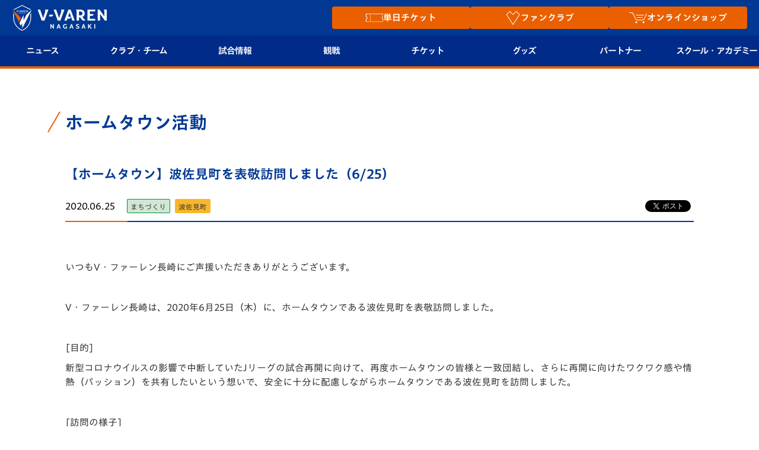

--- FILE ---
content_type: text/html; charset=utf-8
request_url: https://www.google.com/recaptcha/api2/anchor?ar=1&k=6LdShvsfAAAAAMQZzp7G4eYcGsvPhhJRRg8LQrqu&co=aHR0cHM6Ly93d3cudi12YXJlbi5jb206NDQz&hl=en&v=7gg7H51Q-naNfhmCP3_R47ho&size=invisible&anchor-ms=20000&execute-ms=30000&cb=xeiw54biw8vm
body_size: 48140
content:
<!DOCTYPE HTML><html dir="ltr" lang="en"><head><meta http-equiv="Content-Type" content="text/html; charset=UTF-8">
<meta http-equiv="X-UA-Compatible" content="IE=edge">
<title>reCAPTCHA</title>
<style type="text/css">
/* cyrillic-ext */
@font-face {
  font-family: 'Roboto';
  font-style: normal;
  font-weight: 400;
  font-stretch: 100%;
  src: url(//fonts.gstatic.com/s/roboto/v48/KFO7CnqEu92Fr1ME7kSn66aGLdTylUAMa3GUBHMdazTgWw.woff2) format('woff2');
  unicode-range: U+0460-052F, U+1C80-1C8A, U+20B4, U+2DE0-2DFF, U+A640-A69F, U+FE2E-FE2F;
}
/* cyrillic */
@font-face {
  font-family: 'Roboto';
  font-style: normal;
  font-weight: 400;
  font-stretch: 100%;
  src: url(//fonts.gstatic.com/s/roboto/v48/KFO7CnqEu92Fr1ME7kSn66aGLdTylUAMa3iUBHMdazTgWw.woff2) format('woff2');
  unicode-range: U+0301, U+0400-045F, U+0490-0491, U+04B0-04B1, U+2116;
}
/* greek-ext */
@font-face {
  font-family: 'Roboto';
  font-style: normal;
  font-weight: 400;
  font-stretch: 100%;
  src: url(//fonts.gstatic.com/s/roboto/v48/KFO7CnqEu92Fr1ME7kSn66aGLdTylUAMa3CUBHMdazTgWw.woff2) format('woff2');
  unicode-range: U+1F00-1FFF;
}
/* greek */
@font-face {
  font-family: 'Roboto';
  font-style: normal;
  font-weight: 400;
  font-stretch: 100%;
  src: url(//fonts.gstatic.com/s/roboto/v48/KFO7CnqEu92Fr1ME7kSn66aGLdTylUAMa3-UBHMdazTgWw.woff2) format('woff2');
  unicode-range: U+0370-0377, U+037A-037F, U+0384-038A, U+038C, U+038E-03A1, U+03A3-03FF;
}
/* math */
@font-face {
  font-family: 'Roboto';
  font-style: normal;
  font-weight: 400;
  font-stretch: 100%;
  src: url(//fonts.gstatic.com/s/roboto/v48/KFO7CnqEu92Fr1ME7kSn66aGLdTylUAMawCUBHMdazTgWw.woff2) format('woff2');
  unicode-range: U+0302-0303, U+0305, U+0307-0308, U+0310, U+0312, U+0315, U+031A, U+0326-0327, U+032C, U+032F-0330, U+0332-0333, U+0338, U+033A, U+0346, U+034D, U+0391-03A1, U+03A3-03A9, U+03B1-03C9, U+03D1, U+03D5-03D6, U+03F0-03F1, U+03F4-03F5, U+2016-2017, U+2034-2038, U+203C, U+2040, U+2043, U+2047, U+2050, U+2057, U+205F, U+2070-2071, U+2074-208E, U+2090-209C, U+20D0-20DC, U+20E1, U+20E5-20EF, U+2100-2112, U+2114-2115, U+2117-2121, U+2123-214F, U+2190, U+2192, U+2194-21AE, U+21B0-21E5, U+21F1-21F2, U+21F4-2211, U+2213-2214, U+2216-22FF, U+2308-230B, U+2310, U+2319, U+231C-2321, U+2336-237A, U+237C, U+2395, U+239B-23B7, U+23D0, U+23DC-23E1, U+2474-2475, U+25AF, U+25B3, U+25B7, U+25BD, U+25C1, U+25CA, U+25CC, U+25FB, U+266D-266F, U+27C0-27FF, U+2900-2AFF, U+2B0E-2B11, U+2B30-2B4C, U+2BFE, U+3030, U+FF5B, U+FF5D, U+1D400-1D7FF, U+1EE00-1EEFF;
}
/* symbols */
@font-face {
  font-family: 'Roboto';
  font-style: normal;
  font-weight: 400;
  font-stretch: 100%;
  src: url(//fonts.gstatic.com/s/roboto/v48/KFO7CnqEu92Fr1ME7kSn66aGLdTylUAMaxKUBHMdazTgWw.woff2) format('woff2');
  unicode-range: U+0001-000C, U+000E-001F, U+007F-009F, U+20DD-20E0, U+20E2-20E4, U+2150-218F, U+2190, U+2192, U+2194-2199, U+21AF, U+21E6-21F0, U+21F3, U+2218-2219, U+2299, U+22C4-22C6, U+2300-243F, U+2440-244A, U+2460-24FF, U+25A0-27BF, U+2800-28FF, U+2921-2922, U+2981, U+29BF, U+29EB, U+2B00-2BFF, U+4DC0-4DFF, U+FFF9-FFFB, U+10140-1018E, U+10190-1019C, U+101A0, U+101D0-101FD, U+102E0-102FB, U+10E60-10E7E, U+1D2C0-1D2D3, U+1D2E0-1D37F, U+1F000-1F0FF, U+1F100-1F1AD, U+1F1E6-1F1FF, U+1F30D-1F30F, U+1F315, U+1F31C, U+1F31E, U+1F320-1F32C, U+1F336, U+1F378, U+1F37D, U+1F382, U+1F393-1F39F, U+1F3A7-1F3A8, U+1F3AC-1F3AF, U+1F3C2, U+1F3C4-1F3C6, U+1F3CA-1F3CE, U+1F3D4-1F3E0, U+1F3ED, U+1F3F1-1F3F3, U+1F3F5-1F3F7, U+1F408, U+1F415, U+1F41F, U+1F426, U+1F43F, U+1F441-1F442, U+1F444, U+1F446-1F449, U+1F44C-1F44E, U+1F453, U+1F46A, U+1F47D, U+1F4A3, U+1F4B0, U+1F4B3, U+1F4B9, U+1F4BB, U+1F4BF, U+1F4C8-1F4CB, U+1F4D6, U+1F4DA, U+1F4DF, U+1F4E3-1F4E6, U+1F4EA-1F4ED, U+1F4F7, U+1F4F9-1F4FB, U+1F4FD-1F4FE, U+1F503, U+1F507-1F50B, U+1F50D, U+1F512-1F513, U+1F53E-1F54A, U+1F54F-1F5FA, U+1F610, U+1F650-1F67F, U+1F687, U+1F68D, U+1F691, U+1F694, U+1F698, U+1F6AD, U+1F6B2, U+1F6B9-1F6BA, U+1F6BC, U+1F6C6-1F6CF, U+1F6D3-1F6D7, U+1F6E0-1F6EA, U+1F6F0-1F6F3, U+1F6F7-1F6FC, U+1F700-1F7FF, U+1F800-1F80B, U+1F810-1F847, U+1F850-1F859, U+1F860-1F887, U+1F890-1F8AD, U+1F8B0-1F8BB, U+1F8C0-1F8C1, U+1F900-1F90B, U+1F93B, U+1F946, U+1F984, U+1F996, U+1F9E9, U+1FA00-1FA6F, U+1FA70-1FA7C, U+1FA80-1FA89, U+1FA8F-1FAC6, U+1FACE-1FADC, U+1FADF-1FAE9, U+1FAF0-1FAF8, U+1FB00-1FBFF;
}
/* vietnamese */
@font-face {
  font-family: 'Roboto';
  font-style: normal;
  font-weight: 400;
  font-stretch: 100%;
  src: url(//fonts.gstatic.com/s/roboto/v48/KFO7CnqEu92Fr1ME7kSn66aGLdTylUAMa3OUBHMdazTgWw.woff2) format('woff2');
  unicode-range: U+0102-0103, U+0110-0111, U+0128-0129, U+0168-0169, U+01A0-01A1, U+01AF-01B0, U+0300-0301, U+0303-0304, U+0308-0309, U+0323, U+0329, U+1EA0-1EF9, U+20AB;
}
/* latin-ext */
@font-face {
  font-family: 'Roboto';
  font-style: normal;
  font-weight: 400;
  font-stretch: 100%;
  src: url(//fonts.gstatic.com/s/roboto/v48/KFO7CnqEu92Fr1ME7kSn66aGLdTylUAMa3KUBHMdazTgWw.woff2) format('woff2');
  unicode-range: U+0100-02BA, U+02BD-02C5, U+02C7-02CC, U+02CE-02D7, U+02DD-02FF, U+0304, U+0308, U+0329, U+1D00-1DBF, U+1E00-1E9F, U+1EF2-1EFF, U+2020, U+20A0-20AB, U+20AD-20C0, U+2113, U+2C60-2C7F, U+A720-A7FF;
}
/* latin */
@font-face {
  font-family: 'Roboto';
  font-style: normal;
  font-weight: 400;
  font-stretch: 100%;
  src: url(//fonts.gstatic.com/s/roboto/v48/KFO7CnqEu92Fr1ME7kSn66aGLdTylUAMa3yUBHMdazQ.woff2) format('woff2');
  unicode-range: U+0000-00FF, U+0131, U+0152-0153, U+02BB-02BC, U+02C6, U+02DA, U+02DC, U+0304, U+0308, U+0329, U+2000-206F, U+20AC, U+2122, U+2191, U+2193, U+2212, U+2215, U+FEFF, U+FFFD;
}
/* cyrillic-ext */
@font-face {
  font-family: 'Roboto';
  font-style: normal;
  font-weight: 500;
  font-stretch: 100%;
  src: url(//fonts.gstatic.com/s/roboto/v48/KFO7CnqEu92Fr1ME7kSn66aGLdTylUAMa3GUBHMdazTgWw.woff2) format('woff2');
  unicode-range: U+0460-052F, U+1C80-1C8A, U+20B4, U+2DE0-2DFF, U+A640-A69F, U+FE2E-FE2F;
}
/* cyrillic */
@font-face {
  font-family: 'Roboto';
  font-style: normal;
  font-weight: 500;
  font-stretch: 100%;
  src: url(//fonts.gstatic.com/s/roboto/v48/KFO7CnqEu92Fr1ME7kSn66aGLdTylUAMa3iUBHMdazTgWw.woff2) format('woff2');
  unicode-range: U+0301, U+0400-045F, U+0490-0491, U+04B0-04B1, U+2116;
}
/* greek-ext */
@font-face {
  font-family: 'Roboto';
  font-style: normal;
  font-weight: 500;
  font-stretch: 100%;
  src: url(//fonts.gstatic.com/s/roboto/v48/KFO7CnqEu92Fr1ME7kSn66aGLdTylUAMa3CUBHMdazTgWw.woff2) format('woff2');
  unicode-range: U+1F00-1FFF;
}
/* greek */
@font-face {
  font-family: 'Roboto';
  font-style: normal;
  font-weight: 500;
  font-stretch: 100%;
  src: url(//fonts.gstatic.com/s/roboto/v48/KFO7CnqEu92Fr1ME7kSn66aGLdTylUAMa3-UBHMdazTgWw.woff2) format('woff2');
  unicode-range: U+0370-0377, U+037A-037F, U+0384-038A, U+038C, U+038E-03A1, U+03A3-03FF;
}
/* math */
@font-face {
  font-family: 'Roboto';
  font-style: normal;
  font-weight: 500;
  font-stretch: 100%;
  src: url(//fonts.gstatic.com/s/roboto/v48/KFO7CnqEu92Fr1ME7kSn66aGLdTylUAMawCUBHMdazTgWw.woff2) format('woff2');
  unicode-range: U+0302-0303, U+0305, U+0307-0308, U+0310, U+0312, U+0315, U+031A, U+0326-0327, U+032C, U+032F-0330, U+0332-0333, U+0338, U+033A, U+0346, U+034D, U+0391-03A1, U+03A3-03A9, U+03B1-03C9, U+03D1, U+03D5-03D6, U+03F0-03F1, U+03F4-03F5, U+2016-2017, U+2034-2038, U+203C, U+2040, U+2043, U+2047, U+2050, U+2057, U+205F, U+2070-2071, U+2074-208E, U+2090-209C, U+20D0-20DC, U+20E1, U+20E5-20EF, U+2100-2112, U+2114-2115, U+2117-2121, U+2123-214F, U+2190, U+2192, U+2194-21AE, U+21B0-21E5, U+21F1-21F2, U+21F4-2211, U+2213-2214, U+2216-22FF, U+2308-230B, U+2310, U+2319, U+231C-2321, U+2336-237A, U+237C, U+2395, U+239B-23B7, U+23D0, U+23DC-23E1, U+2474-2475, U+25AF, U+25B3, U+25B7, U+25BD, U+25C1, U+25CA, U+25CC, U+25FB, U+266D-266F, U+27C0-27FF, U+2900-2AFF, U+2B0E-2B11, U+2B30-2B4C, U+2BFE, U+3030, U+FF5B, U+FF5D, U+1D400-1D7FF, U+1EE00-1EEFF;
}
/* symbols */
@font-face {
  font-family: 'Roboto';
  font-style: normal;
  font-weight: 500;
  font-stretch: 100%;
  src: url(//fonts.gstatic.com/s/roboto/v48/KFO7CnqEu92Fr1ME7kSn66aGLdTylUAMaxKUBHMdazTgWw.woff2) format('woff2');
  unicode-range: U+0001-000C, U+000E-001F, U+007F-009F, U+20DD-20E0, U+20E2-20E4, U+2150-218F, U+2190, U+2192, U+2194-2199, U+21AF, U+21E6-21F0, U+21F3, U+2218-2219, U+2299, U+22C4-22C6, U+2300-243F, U+2440-244A, U+2460-24FF, U+25A0-27BF, U+2800-28FF, U+2921-2922, U+2981, U+29BF, U+29EB, U+2B00-2BFF, U+4DC0-4DFF, U+FFF9-FFFB, U+10140-1018E, U+10190-1019C, U+101A0, U+101D0-101FD, U+102E0-102FB, U+10E60-10E7E, U+1D2C0-1D2D3, U+1D2E0-1D37F, U+1F000-1F0FF, U+1F100-1F1AD, U+1F1E6-1F1FF, U+1F30D-1F30F, U+1F315, U+1F31C, U+1F31E, U+1F320-1F32C, U+1F336, U+1F378, U+1F37D, U+1F382, U+1F393-1F39F, U+1F3A7-1F3A8, U+1F3AC-1F3AF, U+1F3C2, U+1F3C4-1F3C6, U+1F3CA-1F3CE, U+1F3D4-1F3E0, U+1F3ED, U+1F3F1-1F3F3, U+1F3F5-1F3F7, U+1F408, U+1F415, U+1F41F, U+1F426, U+1F43F, U+1F441-1F442, U+1F444, U+1F446-1F449, U+1F44C-1F44E, U+1F453, U+1F46A, U+1F47D, U+1F4A3, U+1F4B0, U+1F4B3, U+1F4B9, U+1F4BB, U+1F4BF, U+1F4C8-1F4CB, U+1F4D6, U+1F4DA, U+1F4DF, U+1F4E3-1F4E6, U+1F4EA-1F4ED, U+1F4F7, U+1F4F9-1F4FB, U+1F4FD-1F4FE, U+1F503, U+1F507-1F50B, U+1F50D, U+1F512-1F513, U+1F53E-1F54A, U+1F54F-1F5FA, U+1F610, U+1F650-1F67F, U+1F687, U+1F68D, U+1F691, U+1F694, U+1F698, U+1F6AD, U+1F6B2, U+1F6B9-1F6BA, U+1F6BC, U+1F6C6-1F6CF, U+1F6D3-1F6D7, U+1F6E0-1F6EA, U+1F6F0-1F6F3, U+1F6F7-1F6FC, U+1F700-1F7FF, U+1F800-1F80B, U+1F810-1F847, U+1F850-1F859, U+1F860-1F887, U+1F890-1F8AD, U+1F8B0-1F8BB, U+1F8C0-1F8C1, U+1F900-1F90B, U+1F93B, U+1F946, U+1F984, U+1F996, U+1F9E9, U+1FA00-1FA6F, U+1FA70-1FA7C, U+1FA80-1FA89, U+1FA8F-1FAC6, U+1FACE-1FADC, U+1FADF-1FAE9, U+1FAF0-1FAF8, U+1FB00-1FBFF;
}
/* vietnamese */
@font-face {
  font-family: 'Roboto';
  font-style: normal;
  font-weight: 500;
  font-stretch: 100%;
  src: url(//fonts.gstatic.com/s/roboto/v48/KFO7CnqEu92Fr1ME7kSn66aGLdTylUAMa3OUBHMdazTgWw.woff2) format('woff2');
  unicode-range: U+0102-0103, U+0110-0111, U+0128-0129, U+0168-0169, U+01A0-01A1, U+01AF-01B0, U+0300-0301, U+0303-0304, U+0308-0309, U+0323, U+0329, U+1EA0-1EF9, U+20AB;
}
/* latin-ext */
@font-face {
  font-family: 'Roboto';
  font-style: normal;
  font-weight: 500;
  font-stretch: 100%;
  src: url(//fonts.gstatic.com/s/roboto/v48/KFO7CnqEu92Fr1ME7kSn66aGLdTylUAMa3KUBHMdazTgWw.woff2) format('woff2');
  unicode-range: U+0100-02BA, U+02BD-02C5, U+02C7-02CC, U+02CE-02D7, U+02DD-02FF, U+0304, U+0308, U+0329, U+1D00-1DBF, U+1E00-1E9F, U+1EF2-1EFF, U+2020, U+20A0-20AB, U+20AD-20C0, U+2113, U+2C60-2C7F, U+A720-A7FF;
}
/* latin */
@font-face {
  font-family: 'Roboto';
  font-style: normal;
  font-weight: 500;
  font-stretch: 100%;
  src: url(//fonts.gstatic.com/s/roboto/v48/KFO7CnqEu92Fr1ME7kSn66aGLdTylUAMa3yUBHMdazQ.woff2) format('woff2');
  unicode-range: U+0000-00FF, U+0131, U+0152-0153, U+02BB-02BC, U+02C6, U+02DA, U+02DC, U+0304, U+0308, U+0329, U+2000-206F, U+20AC, U+2122, U+2191, U+2193, U+2212, U+2215, U+FEFF, U+FFFD;
}
/* cyrillic-ext */
@font-face {
  font-family: 'Roboto';
  font-style: normal;
  font-weight: 900;
  font-stretch: 100%;
  src: url(//fonts.gstatic.com/s/roboto/v48/KFO7CnqEu92Fr1ME7kSn66aGLdTylUAMa3GUBHMdazTgWw.woff2) format('woff2');
  unicode-range: U+0460-052F, U+1C80-1C8A, U+20B4, U+2DE0-2DFF, U+A640-A69F, U+FE2E-FE2F;
}
/* cyrillic */
@font-face {
  font-family: 'Roboto';
  font-style: normal;
  font-weight: 900;
  font-stretch: 100%;
  src: url(//fonts.gstatic.com/s/roboto/v48/KFO7CnqEu92Fr1ME7kSn66aGLdTylUAMa3iUBHMdazTgWw.woff2) format('woff2');
  unicode-range: U+0301, U+0400-045F, U+0490-0491, U+04B0-04B1, U+2116;
}
/* greek-ext */
@font-face {
  font-family: 'Roboto';
  font-style: normal;
  font-weight: 900;
  font-stretch: 100%;
  src: url(//fonts.gstatic.com/s/roboto/v48/KFO7CnqEu92Fr1ME7kSn66aGLdTylUAMa3CUBHMdazTgWw.woff2) format('woff2');
  unicode-range: U+1F00-1FFF;
}
/* greek */
@font-face {
  font-family: 'Roboto';
  font-style: normal;
  font-weight: 900;
  font-stretch: 100%;
  src: url(//fonts.gstatic.com/s/roboto/v48/KFO7CnqEu92Fr1ME7kSn66aGLdTylUAMa3-UBHMdazTgWw.woff2) format('woff2');
  unicode-range: U+0370-0377, U+037A-037F, U+0384-038A, U+038C, U+038E-03A1, U+03A3-03FF;
}
/* math */
@font-face {
  font-family: 'Roboto';
  font-style: normal;
  font-weight: 900;
  font-stretch: 100%;
  src: url(//fonts.gstatic.com/s/roboto/v48/KFO7CnqEu92Fr1ME7kSn66aGLdTylUAMawCUBHMdazTgWw.woff2) format('woff2');
  unicode-range: U+0302-0303, U+0305, U+0307-0308, U+0310, U+0312, U+0315, U+031A, U+0326-0327, U+032C, U+032F-0330, U+0332-0333, U+0338, U+033A, U+0346, U+034D, U+0391-03A1, U+03A3-03A9, U+03B1-03C9, U+03D1, U+03D5-03D6, U+03F0-03F1, U+03F4-03F5, U+2016-2017, U+2034-2038, U+203C, U+2040, U+2043, U+2047, U+2050, U+2057, U+205F, U+2070-2071, U+2074-208E, U+2090-209C, U+20D0-20DC, U+20E1, U+20E5-20EF, U+2100-2112, U+2114-2115, U+2117-2121, U+2123-214F, U+2190, U+2192, U+2194-21AE, U+21B0-21E5, U+21F1-21F2, U+21F4-2211, U+2213-2214, U+2216-22FF, U+2308-230B, U+2310, U+2319, U+231C-2321, U+2336-237A, U+237C, U+2395, U+239B-23B7, U+23D0, U+23DC-23E1, U+2474-2475, U+25AF, U+25B3, U+25B7, U+25BD, U+25C1, U+25CA, U+25CC, U+25FB, U+266D-266F, U+27C0-27FF, U+2900-2AFF, U+2B0E-2B11, U+2B30-2B4C, U+2BFE, U+3030, U+FF5B, U+FF5D, U+1D400-1D7FF, U+1EE00-1EEFF;
}
/* symbols */
@font-face {
  font-family: 'Roboto';
  font-style: normal;
  font-weight: 900;
  font-stretch: 100%;
  src: url(//fonts.gstatic.com/s/roboto/v48/KFO7CnqEu92Fr1ME7kSn66aGLdTylUAMaxKUBHMdazTgWw.woff2) format('woff2');
  unicode-range: U+0001-000C, U+000E-001F, U+007F-009F, U+20DD-20E0, U+20E2-20E4, U+2150-218F, U+2190, U+2192, U+2194-2199, U+21AF, U+21E6-21F0, U+21F3, U+2218-2219, U+2299, U+22C4-22C6, U+2300-243F, U+2440-244A, U+2460-24FF, U+25A0-27BF, U+2800-28FF, U+2921-2922, U+2981, U+29BF, U+29EB, U+2B00-2BFF, U+4DC0-4DFF, U+FFF9-FFFB, U+10140-1018E, U+10190-1019C, U+101A0, U+101D0-101FD, U+102E0-102FB, U+10E60-10E7E, U+1D2C0-1D2D3, U+1D2E0-1D37F, U+1F000-1F0FF, U+1F100-1F1AD, U+1F1E6-1F1FF, U+1F30D-1F30F, U+1F315, U+1F31C, U+1F31E, U+1F320-1F32C, U+1F336, U+1F378, U+1F37D, U+1F382, U+1F393-1F39F, U+1F3A7-1F3A8, U+1F3AC-1F3AF, U+1F3C2, U+1F3C4-1F3C6, U+1F3CA-1F3CE, U+1F3D4-1F3E0, U+1F3ED, U+1F3F1-1F3F3, U+1F3F5-1F3F7, U+1F408, U+1F415, U+1F41F, U+1F426, U+1F43F, U+1F441-1F442, U+1F444, U+1F446-1F449, U+1F44C-1F44E, U+1F453, U+1F46A, U+1F47D, U+1F4A3, U+1F4B0, U+1F4B3, U+1F4B9, U+1F4BB, U+1F4BF, U+1F4C8-1F4CB, U+1F4D6, U+1F4DA, U+1F4DF, U+1F4E3-1F4E6, U+1F4EA-1F4ED, U+1F4F7, U+1F4F9-1F4FB, U+1F4FD-1F4FE, U+1F503, U+1F507-1F50B, U+1F50D, U+1F512-1F513, U+1F53E-1F54A, U+1F54F-1F5FA, U+1F610, U+1F650-1F67F, U+1F687, U+1F68D, U+1F691, U+1F694, U+1F698, U+1F6AD, U+1F6B2, U+1F6B9-1F6BA, U+1F6BC, U+1F6C6-1F6CF, U+1F6D3-1F6D7, U+1F6E0-1F6EA, U+1F6F0-1F6F3, U+1F6F7-1F6FC, U+1F700-1F7FF, U+1F800-1F80B, U+1F810-1F847, U+1F850-1F859, U+1F860-1F887, U+1F890-1F8AD, U+1F8B0-1F8BB, U+1F8C0-1F8C1, U+1F900-1F90B, U+1F93B, U+1F946, U+1F984, U+1F996, U+1F9E9, U+1FA00-1FA6F, U+1FA70-1FA7C, U+1FA80-1FA89, U+1FA8F-1FAC6, U+1FACE-1FADC, U+1FADF-1FAE9, U+1FAF0-1FAF8, U+1FB00-1FBFF;
}
/* vietnamese */
@font-face {
  font-family: 'Roboto';
  font-style: normal;
  font-weight: 900;
  font-stretch: 100%;
  src: url(//fonts.gstatic.com/s/roboto/v48/KFO7CnqEu92Fr1ME7kSn66aGLdTylUAMa3OUBHMdazTgWw.woff2) format('woff2');
  unicode-range: U+0102-0103, U+0110-0111, U+0128-0129, U+0168-0169, U+01A0-01A1, U+01AF-01B0, U+0300-0301, U+0303-0304, U+0308-0309, U+0323, U+0329, U+1EA0-1EF9, U+20AB;
}
/* latin-ext */
@font-face {
  font-family: 'Roboto';
  font-style: normal;
  font-weight: 900;
  font-stretch: 100%;
  src: url(//fonts.gstatic.com/s/roboto/v48/KFO7CnqEu92Fr1ME7kSn66aGLdTylUAMa3KUBHMdazTgWw.woff2) format('woff2');
  unicode-range: U+0100-02BA, U+02BD-02C5, U+02C7-02CC, U+02CE-02D7, U+02DD-02FF, U+0304, U+0308, U+0329, U+1D00-1DBF, U+1E00-1E9F, U+1EF2-1EFF, U+2020, U+20A0-20AB, U+20AD-20C0, U+2113, U+2C60-2C7F, U+A720-A7FF;
}
/* latin */
@font-face {
  font-family: 'Roboto';
  font-style: normal;
  font-weight: 900;
  font-stretch: 100%;
  src: url(//fonts.gstatic.com/s/roboto/v48/KFO7CnqEu92Fr1ME7kSn66aGLdTylUAMa3yUBHMdazQ.woff2) format('woff2');
  unicode-range: U+0000-00FF, U+0131, U+0152-0153, U+02BB-02BC, U+02C6, U+02DA, U+02DC, U+0304, U+0308, U+0329, U+2000-206F, U+20AC, U+2122, U+2191, U+2193, U+2212, U+2215, U+FEFF, U+FFFD;
}

</style>
<link rel="stylesheet" type="text/css" href="https://www.gstatic.com/recaptcha/releases/7gg7H51Q-naNfhmCP3_R47ho/styles__ltr.css">
<script nonce="Z7M7S-K-fZMtsIXVeagaXw" type="text/javascript">window['__recaptcha_api'] = 'https://www.google.com/recaptcha/api2/';</script>
<script type="text/javascript" src="https://www.gstatic.com/recaptcha/releases/7gg7H51Q-naNfhmCP3_R47ho/recaptcha__en.js" nonce="Z7M7S-K-fZMtsIXVeagaXw">
      
    </script></head>
<body><div id="rc-anchor-alert" class="rc-anchor-alert"></div>
<input type="hidden" id="recaptcha-token" value="[base64]">
<script type="text/javascript" nonce="Z7M7S-K-fZMtsIXVeagaXw">
      recaptcha.anchor.Main.init("[\x22ainput\x22,[\x22bgdata\x22,\x22\x22,\[base64]/[base64]/[base64]/KE4oMTI0LHYsdi5HKSxMWihsLHYpKTpOKDEyNCx2LGwpLFYpLHYpLFQpKSxGKDE3MSx2KX0scjc9ZnVuY3Rpb24obCl7cmV0dXJuIGx9LEM9ZnVuY3Rpb24obCxWLHYpe04odixsLFYpLFZbYWtdPTI3OTZ9LG49ZnVuY3Rpb24obCxWKXtWLlg9KChWLlg/[base64]/[base64]/[base64]/[base64]/[base64]/[base64]/[base64]/[base64]/[base64]/[base64]/[base64]\\u003d\x22,\[base64]\x22,\x22aQUDw4nCsFjChGopGGLDqVjCucKVw4DDoMOyw4LCv1hBwpvDhGDDlcO4w5DDkHtZw7tLFsOIw4bChW00wpHDiMKUw4R9wqbDimjDuFvDtnHClMOmwrvDuirDsMKgYcOeYw/DsMOqYcKNCG90QsKmccO6w5TDiMK5S8K4wrPDgcKfX8OAw6lxw6bDj8Kcw6BMCW7CqcOSw5VQTMOCY3jDvMO5EgjCoQ01ecOQInrDuTQsGcO0McOcc8KjU20iUS8Yw7nDnWASwpUdI8Odw5XCncOkw49ew7xBwpfCp8ONHcOTw5xlTjjDv8O/AsOywoscw6Mgw5bDosOhwr0LwprDl8Knw71hw7HDp8Kvwp7Ct8KHw6tTFXTDisOKDsOBwqTDjH5rwrLDg2dUw64Pw6Y0MsK6w5wOw6x+w4LCug5NwrXCicOBZFzCuAkCDAUUw75aJsK8UwcZw51Mw5/DgsO9J8K/UMOhaSTDjcKqaTjCp8KuLlQoB8O0w53DtzrDg2YTJ8KBUlfCi8K+Wz8IbMOqw5bDosOWOnV5worDpjPDgcKVwpHCtcOkw5wawpLCphYEw45Nwohmw4MjehXCr8KFwqkUwpVnF30Mw64UDMOzw7/DnR5yJ8ODW8KBKMK2w5nDl8OpCcKABsKzw4bCgAnDrFHCgj/[base64]/[base64]/CpHxCDXbClcKnT2JXw5LCiMKwWU10dsOxeFnDqcK+dHvDmMKMw5pABnlyAcOKGMK9MRhxMlXChC7CqhImw7PDuMKRwoFtfTvCqFVxP8KRw6vCnxLDulvCmcKtasKHwpwkM8K6EmNTw4xPJsOvJBNAwovDkUIIUl5Ew7/[base64]/Dh8KIecO5w6YKw7rDlGbDh8OHRkEVI8OGE8KWPSjCjMKFMTYvGMO/w45QCRbDoH15w5oRX8K9Z201w7rCjFnDtsO6w4BYHcO4w7bCim8swp5JXMOFQUHCnmfCh2xQclvCssOew6LCjw4kZTwjAcKZw6MYwoRCw7vDiGg1Il3CtR/DsMONRi/DqsO0wokrw40/wq0wwoZgf8KadXVgcsOmw7fCgmQBwr/DocOrwr5NSsKXJ8KXw48MwqDCrFXCn8Kpw4bCpMOfwoxZw4TDk8K7Kz99w5bCp8K/w4spTcO4Fj9Zw6Y4cC7DoMO6w4wZfsK1cGN/w5/CvFVMWml6CcOwwr/Ds3kcw60JU8K1IcO3wrXDrUXCqgDClsO5csOJczbCpcKWwr7Cuw0qwqhIw7c5A8KvwoccVAzCtWoiVjFqbsKaw7/CiSVvTHY6wobCjcKmecO6wo7Dh3/Dv3vChsOhwqQ7bTRxw7wgOcKAP8Oww4HDgGAYR8K0wqVxZ8OOwr/DgDrDj0vCqXEoV8OIw60awp19wrxXTXXCn8OGbVMqPsK0VE0Iwq4hBVzCt8KAwolDZ8O1wpYRwpXDp8Kdw6IPw5HCghLCocO3wrUFw5zDtMK5wrZ6wpMKcsKwJcK3OjBxwr3Dl8Oew5bDhnjDpzY0wrzDmEM6HMOnLGsdw6orwrl9AhTDiUlUw4BNwpXCssK/wqDDiE85NcKaw6HCgsKpM8OYH8Ocw4Y1wpzCjcOkacOvY8OHV8K0WxbCjjp7w5PDh8Kqw5XDpjTCr8Ovw4lXIErCom17w6lXdnnCrALDn8OUcXJXBMKoGcKKwrXDpGhCw57Ctx7Dhy/DsMOxwoIqXHnCu8KYfThLwoYBwqwIw4vCk8KkfiRow6LCk8Khw7EDf0XDncOrwo7Cokdsw5PDjMKxIDpkdcO/[base64]/CrMKGZAzCicO+NcOXAsKtPQgMa2HCgsKXTcKewqpHw7zDkCE0wrl3w7HCjMKdV0kVbhkowpbDnybCgUPCnlvCk8OaMMKxw7DDs3HDtcK8ZwLDjxVww44iYsKiwrHDhMOJJsOwwprCjMKFLFDChjvCsBDCtXvDtSIpw58HXsKkSMK5wpc/f8KtwrvCkcKQw7gzJQjDosOVPmRFNcO9P8O+EgvCmW3ClMO1wqwHK27CvxQww5cUSMOeMnAqwqPCs8OjdMKhw6HDj1hCDcKvAVU1SMOsbD7DgcOEYlrDq8KjwpNvUMK0w6/DvcO5H3hXbSTDnFA1fcKHaTTCksOkwoDCiMOKMcK5w4lwMsKOUcKACG4UGWPDoQtPw5BywpLDk8OoLsOfd8OjRVdcQzDCsQ4CwoDCp0TDrR1jDh4Lw74mUMKfw6QAVULCrMKDOMK+FcOrCsKhfH5+WgvDnXDDh8KcI8KsbcO+wrbCtgDCrcOUWwgxU1HCmcK/[base64]/[base64]/DsnZ7w6kJBsOWRlxcUDjCh8OVaCzDucOnwqZIw5Z4w5HCtsKjwqUPLsOEw7g/eDnDrMKDw6gswqMGcsOAwqJcLMKhw4LDmGDDjV/[base64]/[base64]/bTARw7HDssOpL0cZw5pFNH8tBRjDiFIiwoPDscORHl0xYGwQwr7Cgg7Chy/[base64]/DnlJxw5pOU8OUaS9ww5ggwp/CsMOWwoBNegsCwoAFU3rDgMK7bz8ibXZiVVBwSDErwqR1wo/Cjxcew5MQw6cgwrYMw5oQw41qw7o+woDDpRbCtURtw5rDih54L0VHfnJiw4Y+IUhQTUvCjsKKw6nDtUbCk1LDlhzDkEkHB2RTYMOEwp/Csz1BZcOaw75awq7DqMO8w5Ffw7psCsOQW8KWHC7Co8K6w6hpNcKow758wpDCqjfDs8O+MQrDqggKb1fDvcOgbcOow6INw6HDnsO+w5TCmcKoQcOAwp5Yw6vCoTfCt8O6wrTDncKbwqBPw7tea1F/wrk3CsKxGMK7wocbw5bCmcO2wrMiHRfDmsOUwo/ChAPDt8K7O8Odw6/[base64]/[base64]/DsMOxQk1uwrfDtMKvw545wrbDrmPChHPCnH7DvUwUIw3DlMO0w7BXCsKcGBgLw6Aaw6wSwrXDtwEMPcONw5DDoMOqwqHDpsKZBcKyNMOPW8O7a8O/[base64]/woXDm8KcwqvCn8KDw5LCpkHCrsKgI3LDusOpM8Oiw5QuSsKBNcOCwo81wrEtdCnDmgHDt1AkMcKGBWLCowjDjF8/Xghew6A/w4huw5kzw67DpE3DvMKRw74rXsKtIxLCthZTwpLDicOZXjhkb8O6EcO7THPDhMKmFy8ww7I6OMOcYMKnPRBDZ8Opw4fDomZswrkFwrXCjV/[base64]/Dmi9Cw4LCp8K4w6guPsKoUMONwo3CtgnCqCvDuj8PasK0d3jDpBBUKMKyw7Y5w5xzT8KPTSsVw7/CnydLYREmw5jDucKKHjHClMOzwonDlMOew6sgB35NwrTCvcKaw7VOIMOJw47DgcKaD8KLw7DCuMK0wo/CvUksFsKZwphTw5JRJ8KDwq3Dg8KVdQbDhMONdA3DkcKoHhrChMK7wqXCgF3Dlj3CtMOpwq1KwrzCncOZD0nDqy3Cl1rDosOqwq/DtTLDtnEmw4wiLMOSdMOQw4fDkzPDiA7DgwvCiTRLIAYLwr8Vw5jCviURGcOhMMOYw5BubjQPwoBBd3vDnjzDnsOQw7jDrcOJwq8ywqNfw7hwQMOPwo4pwo7Cr8Oew5c7w5nDpsKCVMO/KsOTJcOrMS4cwrwGw4tqMMOHw4EODRnChsKVA8KQayLCm8Okwp7Dpn7Cr8Kqw5IOwpR+wr4jw5zDuQkEJ8O3KnQhBsK2w5cpPQAmw4DCjQHCj2ZJw4bDvRTCrnDCmBRCwqEQworDhkwJBmPDqG3Cu8Kqw7l/[base64]/JsKZacKBwoLCmMOBw7c+Yl0FW8KtdRRuP3Qww6HDocOofVtRFU0WBcO+wolGw4g/w54WwpZ8w7TCq29pKcKPw69eQsO7w4TCmxQxw5jDoU7CncK0X1rCisOidDY9w5Itw6B0wpcZX8KZScKkB0/CnsO2NMKxXjc7YcOhwrMRw6xTKsOuRVo3w5/CvzIwG8KRMU/CkGbDvcKZw7vCsSVDfsK5EsKtOivDlsOMdwjCs8OcCkfCjsKdG2zDiMKHeFvChgfDlADCjU7Dsy3DrT5ywozCncO4G8Kvw5Zgw5dNwqjDv8K8PXUKJyFcw4DDqMKmw5hfwpHCmzjDg0IjUxnCpsKNcTbDgcK/PkzDjcK3SXjDpRTDkcKVEHjCjVrDocKHwrEqQcOgCEl+w4Fmwr3CuMKbw6ZAPgQyw5/DoMK9G8ONwojDtcKqw7w9wpAkKRZhBgHDnMKCXWDDjMOZwqzDm2/Duj7Du8KkM8KGwpJ6wrPCiit+BT8Ww6vDtwjDhsKaw67CjGxTwosww5d/RsOCwqDDicOaBMKdwpJhw7Rhw4U2SVYlQg7CkFvDnEbDsMKmBcKvGCNUw7NwPcOAWw5Rw6TDgsOCGlHCqMKMRFNuYMKnf8O/HHTDqmc2w4ZSM3fClQM1EmbCjsOoCMKKw6DDkUQOw6YMw4Mxwp7Dpjkcw5rDsMO+w6dwwoPDo8Ktwq8WWMOiw5zDtjk8ZcK/MsOtNwMJw49kfhfDoMKSXsK6w4YTV8KtWlzDjE/DtcKnwozCn8Knwpx0J8K0dMKrwpTCqMKtw7Buw67CuBjCt8KBwrsHZB5nAzgywpDDt8KnbMOPesKwfxzCjiXCpcKAw7hWwp1dJcKvXTdBwr/Cr8KaYmkAVX/CjcKZNHPDnmhhWcO/[base64]/CscOMTyHDk18UUiVRasKEa8KaeBfDuBF0w54uKCzDisKfw5fDkMOiBCcqw6bDtwlqYizCqsKUw7TCscOYw67DvMKRwrvDvcOowp12R23CrcKwbll/EsOuwpBdwr7ChsOfwqHDlVTDsMO/woHDosKOw44IQsKMdELCisOwJcKnGMOrwq/Dt097wqdswrESUsKUJRnDosKVw4LCmiDDgMKMwrbDg8OAECl2w5bCsMK2w6vDsXlVw45lX8Kww6QzDsOdwqZbwphnBFxwIQPDoD5HOUJIw59zwrfDp8KtwovDqDZlwpQLwpw/JncIwpzDnMOfd8O6c8KTLsKFWmASwopTw5zDtEPDnT3Cq0kWH8K1wphuMcKawqJbwqDDo3PCu2UPwqXCgsKSw7rCh8KJP8OHwr/[base64]/CpnM1wrfCs0rCucOubzjDo8KCfcOEb8OGwpzCncKoBmgGw77DugxpOcKkwqwFRATDiFQvw55QeUBzw7rCj01gwq/Dp8OuCMKww7HDmTrCviUjwobCkzo2KWVVF2PCkB92CcOUeDTDl8O6wqpNSChgwplWwqNQJhHCssK7cFdJG00DwonCvcO2SXfCnFfDmD4Re8OJUsK7wpYzwqDCqsOgw5nCn8O+w5oYHsK4wpVhLsKlw4HCjEXCrMO6w6DCmVhuw6nCn1LClXbCmsKWVX/[base64]/NcOsIsOlw7Z1IsKTw7hjwpzDu8O6w5HDmcKEwpDCjWTCk3rCgnbDucOSQsK/VcOqRcOTwpbDrMOJKV7Co0JowqUrwpIbwqnCvMKZwr1EwofCr2o9Rnoiw6IUw4/DvFnDqWpVwoDClBRZEFrDkVVZwpzCtjPDg8OgQWBHBsO1w7bCisKQw7IdE8Kfw6jCjhbCtAfDv0ITw6NsT3Ipw51PwqYOwocmOsK/Ng/CksOUcjfDolXCrArDgsKyZgwTw5/[base64]/QAfDqsO1wrrClMK8wqPClsKDQsKXdQLDtcOOFsKbwp1lZDXCi8Kzwp0wY8OqwrTDlwZUd8OsVMKWwofCgMKtDRnCkcK8M8KOw4/[base64]/woNAUsKsw7LCtzcmKD7CisOoYhdww6hbw77Cr8K4IMKpwrgEw6fCs8OaVGEfEMKxPcOKwr3Cp2TCisKCw4fChsORH8OIwqfDrMK2FnTCksK0E8OuwqQABxUJM8O5w6lVAsOYwrbCoA/DqcKSdQrDki/Dr8KcEsKPw47DosKowpcBw4UawrJ0w58PwrjDillVw5LDqcOVaVUPw4Yswpo8w443wpAyBcKiwrPDpSpFKMKQG8ONwovDr8KqPknCgVbCh8OIOsKmZH/CosOkw4vDlMKEQHvDrFoVwqUSw4bCmF5ywpEzQBjCj8KBG8OxwoPCiCUNwqUiJiHClgPCkjYoGsOWFhjDoxnDi3jDmcK5dcKXckbDtMOJBjsDTcKJbGvCrcKHV8OXasOuwq11YwPDkcKbMMOnOcOawofDjsKmwqPDsmjCuVwiPMOta3zDuMK/wqsJwo/CsMK9wqzCuRYYw788wqLCpGrDizxzNxBHEsOTw4fDksOkPsKBecKrVcOocGZ4fwUtK8KxwqNTbg3Dh8KHwqzCk1Ulw4XCrHYMCMKdQGjDucK/w47Ds8OAW1xQEcK2LlnCkS5ow4nDhMK+O8Obw6/Drx3CskjDoW/DlCXCu8OhwqPDmsKhw4xxwpDDomfDssKVKChKw7smwq/[base64]/VkHDvMKRw5NgQS3DsMKAw7DDrsOSw79/E37Cqg/CvcKLMglNG8O+DsK5w4TCm8OsGU8Aw5kGw4/CjsKTdcKxA8KHwocIbSjDs0kua8O6w69Vw5rDssOufMKOwqbDrjlCX2bDmcKAw7bCsR3DisO0OMO1D8OpHjHDuMO3wqjDqcOmwqTCssKPAgTDiAtGwot3N8KRPMK5eVrConcWIBtXwpfDiFNdXiRLI8KdWMKkwrc/wrlsfcKMZDPDkF3CsMK4VVHDvjVlP8KnwonCrFDDlcKjw6ZFeB3Cl8OLwqbDvAMxw7TCqgPDhcOIw6/DqxXDmlzDtMK8w71LX8OSMsK/w4xbZ2nDgmxsccKvwod2w77ClF7DvxzCvMOZwrvDkxfCmcKDwpjDgcK3YUAcI8KvwpzCmsO6al/[base64]/[base64]/DvD8sIsKpwqjDomLCgMOHwrtrw7xcMBsGHVJow6LCj8OQwrpuNELDm0LDssO2w6DCjB7DrsOufhPDl8KMZsKbbcKyw7/CrzTCvsOKw7LCvS7DrcOpw6vDjsOvw6phw70JZMOTRHbDnMKbwqjDkmTCtsOPwrjDpB0YY8O6w7bDlFTCsmbCscOvPUHDpUfCmMO5ZC7CgB4cAsKQwqjDrlcUbjvCvcK5w549eGwfwrLDviLDlWlRD21mw5TDtCIGWCRtFhPDuXBAw5nDrxbCum/DlcKyw4LCnUUWwokTX8Kqw4PCoMK9wpHDiRgSw69wwozDgsKmODMnwqDDgMKpwqHDhgDDkcOTLTEjwoRXEFIMw6HDgExBw7x3wo8PBcKjYFwmwrdRI8ORw7oPccKtwp7DvMO/wro/w7bCtMOjaMKww5XDvcOrHcOCU8KRw54zwpbDhiV4I1nChDQnAR3DmsKzwrnDtsOzwrbCsMOtwoXCkVFPw5/Dr8OTw6PDvBFNLcO+VhALGRXDqjbDjGXCksKqcMOZWhxACsKZw69pe8K0LMOlwrYYOsKFwrzDpsO6wr9keCkASnMhwozDiw0FBcKFfVLDj8O/R1LDrB7Cm8Oow7wAw7rDjMK6wqQDccKdw54Gwo/CiGbCg8OzwrE/R8OtYhrDjcOrSwRKwr5DRGzDicOIw4DDkcOSwrMZWsKoIQMGw6UTwpZWw5bDgEQuN8OYw7DDmcO5wrbCtcKOwqfDky0qwqLCtcO/w7xWIcKbwrUnw6HDo3rChMKlwp/CpGU6wq9DwqPCp1TCt8Kkw7pSVsO5wpvDmsK/dR3CqwRPwqrClkRxVcOCwro2RmPDisK/UmTCicKlc8OTC8KVB8KKPCnDvMObwr3DjMKWw4TCinNLw5Bnw4BqwqY2UsKIwpMvPyPCpMOkfX/CiiQ5KyQRVBTDkMKjw6jCmMOkwp/CgFXCihVCMxPCqWBTPcKEw4fCgsOhwr/CpMO5JcOtHBvDvcKCwo0cw4BvU8O3XMOLEsO4wrlmXRZsd8OdaMO2wqXCslNkHnXDpsOjMjVuecKTIsO+FisKHcOAwrgMwrVqCBPCuEYXwq7DvRleY21qw6jDicKtwrMhImvDjsOLwoQ+SAV/w7Uqw4ZZNMKCZyrCvcOuwo3CjkMDGMOWw6kEwp8fPsK/GcOewr5uLD0fWMOkw4PDqzrDklFkwpEOwo3CvcK2w489YFXCtTZXw4Rcw6rDqMKiZxsowonDhzABOFkZw5/Dn8KDbcKSw4vDrMO2wpXDk8K7wqZpwrVINkVXZ8OowrnDnSYvw43DhMKhbcKFw6bDtMKSw4jDjsOewrjDj8KFwqXCjzDDsEHCscKewqNlfMOWwrYaM3TDvVIAHj3DucObFsK6ZsORw6DDqypGdMKXBHfDm8KcUcOnwolLwpJ8w7pbH8Oawo1NSMKaSB9xw65Iw7/Dny/DjmAwLWDCil3Dri9nw7gQw6PCp1kVw7/Dr8K+wrgvI1DDpi/Dg8OxKl7DssOuw7cgD8O7w4HDpWA8w6gxwqrCjcOJwo05w6lKZnXCniwGw69xwrbDiMOxBnrDgkMKOVvCi8Ohwpkww5fCsh/DvMOLw5LCmMOBDVgqwohkw5gjOcOCWMKrw6jCisOnwrXCvMOww4AZbGDCn2UODEZFw7tYLsKHw6d/[base64]/DgV7DmjoNVHJeWkbDv8OlfsKfOMKqP8O7dcONVMOzDcOVw73DnhwrYsOCXGs1wqXCkjfCksKqw6zCgiPCuCU3w6liworCnF9ZwpbDpcK8w6rCsE/[base64]/Cv8KGN8O2wonCiXInwocDwqZlwp5nasKGw4EKOhNBBS/Clm/CqMOYw7zCjCrDgcKMO3TDtcK8w4XCm8O5w53CosK/woU4wp42wqdIRxxpw5oTwrg/wr7CvwHChXhADyxqw57DtG9zw6bDjMOUw77DmS8aG8K3w5EOw4fCrsOSf8OGEi7Cuj7CnEDCpDkBw7BowpDDlh5uT8OnbcKlXsKXw4ZqPiRrHR7DucONb34Hwq/CtXbCmiHCs8O+QcONw7INwqJpwpY4w5LCoXnCm0NaOwMuYlvCmzHDlEHCoDJQKcKSwq41w57Ci2/CrcK4w6bDpcKWSRfCucKLwp17wqzCk8K5wpkzWcKtR8OOwoDCt8OVwr5Dw41CBMKXw7PCnsOFWMKaw7c4NcK/wpZpVDbDsm3DrsOJdMOHd8ORwq7DsRUJQ8OpcMOzwqU/w41Vw7cQw45dM8OgUlPDgW8lw7xHB1FsV3fDlcONwrAoR8O5w7jDjcOyw4J6WRtRacK/w6xlwoRrBAoYYn3Cl8KaRELDq8OlwoczCzTDl8KUwq7CrF7CjyHDisKaZlDDsQ8wEFfDlMOXwqzCp8KNY8OxP0BUwrsKw63CrMOmw6/Dmyk+JmR4W04Xw6Fyw5E3w45QB8Kvwph0wpAQwrLCoMOGNMKeCBJhYzzCjcOqw6srU8KLwpgJHcKEw6ZKWsOAU8OOLMOEEMOkw7nDsTDDj8OOQWcuPMO9w552w7zClEpSHMOWwphKZD/CjSZ6HBosbwjDu8KEw7jCoHvCjsK3w7k/[base64]/woHDsmdJZMOJwocYwq4DwrMEK3HCjGDDj3pZw5vCnMOxw5fCuCJRwq9Nal/Dkw7DqMKXWsOQwprDgT/CscOJw44ewpoww4l0C1fDvU4LcMKIwpMGdhLDmsKkw49Mw5UMI8KyeMKBHBBRwoRlw4tqw6orw7tSwpI/[base64]/w7DDsBYWHnMIw5HCvx8Gw6NnwocLwqPCjcKXw7LCuxhNw7I9HMKxBMOIR8KASsKCbx7CrVcaKzANwqDCtcOJesOZKVTDgsKqRsOYwrVewrHCll3DkcOPwp7CsgPChMKXwpHDkkTDs2/CicOJw5XDuMKTJMO6OcKLw6JRB8KSwpwBw5PCocKjCMO2wobDllVcwqLDsB88w4ZowoDCvhc3wpbDpsOVw7JCAMK2a8OMYTLCrxdjVHoYP8O2YcKYwqwEJ0nDgTnCu07DmMONwpHDlgI7wqbDtVbCuh/CrsKCEsOkdcK1wpvDu8Otc8Klw4bCtsKHLMKew6FrwoUoKMK3H8KjfcOKw6YEVEPClcOdw5PDjn8LFVjCrcKoccOewrtTAsKWw6DDsMKmwqrCvcKiwo/[base64]/YETDjyVZQ34UAVMqwq7Cq8O9TMKpN8KtwoXDjDrDmijCljFkwqMzwrnDjkk4Ej1PUcO8WjthworCgkbCusKuw6dSwpXCtMKZw5DChsOMw7QiwqXCk1FXwprCiMKlw7PCm8OCw5fDtCIJwoMtw4zDlsOzw4rCiUrCksOYw65kPwomNXnDgnBLWTPDuB7DtxVNZsKcwq/[base64]/CmMK+OQ16OH/DmcKYwq0lw7LDsmrDknjDggzCosO3WFwKEX0lM0cgaMKow6NaHR8tScOSccOYAsOlw7gaQmgQFCx5wrPCnsOHfnE4BC7DqsKUw6AUw5vDlSZIw7sXdg8ResKCwr1THcOTP2xIwqHDosOHwq0PwrMAw4E3H8OOw7bCl8OWEcO8aidowpXCvMOvw7/[base64]/DtmbDvcO7ZGvCtTbCpHZCNMOJw5sSw5LCg8KTwoYzw4oJw60XN2hicE9Vb07DtMKyNcKhVD1lCcOAwoRiWMOVwqk/YcOVK39OwoNAVsOcw43CgMKsYFVpw4l+w6XDnUjCi8KEw4FxDzXCuMK6wrDCuCNyFsK2wq/DlVTCkcKBw4gXw51dI3PCi8K6w5DCsU/CmcKcTsOIHA9GwpHCqiBBcSQYwpZ/w5HCiMONwoDDosO9w63CsGrCncKgw7Mbw41Rw7RvHsKyw4LCol3CmATCnhtYOsK9NsKhFXU8w5kIdsOew5QywplcKMKCw6g0w5x1YMOIw6N9JsOSH8Ojw6MXwqlgMMOZwoN3bRVDRX5dw44XDjzDn39mwo3DoUPDk8K8fyXCs8KPwobDncOpwpQ3wqF2OzdiFTZ/JsOnw7kgTlYUwqNxWsKowpnDt8OZdTXDj8OLw7diIwXDry1swrBTwqNsC8OBwrLDvTs4bcOnw69uwrjDvXnDjMOSTMKRRMO1WVDDpC7CocOUw7bCsCQFX8Otw6/Ct8OQE3PDpsOFwpEmwobDnMO/CcOMw7zClsKAwrXCv8KQw5HCuMONW8Oww5rDvEhIZVDDvMKbw4HDtMOLIWI/[base64]/DiDkcT8K6HMKlYkNRwq/CscK3dsO7SMKBPnBHw6vDqSYtPyAJwprCoUjDqMKOw4bDtHDCmMOwejDCmsO7T8K1w7DCkEZ7TsKiLcKDa8K+E8OWwqLCn1DDpsK4cmMXwoJGLcO1OHw2BcK1HsObw6vDqMK4w43DgcODB8KBAhF6w6HCjsKOw7Viwr/DjG3CjMOVwojCp0jCjjnDqlwhw6DCn1J6w7XChD7DvDlPwofDulXDgsO2EXHDh8O3wo9ZbcKyfkIlHMKCw4Rww4rDocKRw4HCjh0jWcO8w7DDp8KJwrthwqpwB8KuWVPCvGfDuMKTw4zCocKmwpUGwqHDvEvClh/CpMKYwoR7GWdrdXvCrC3CtQ/Ch8O6wrLDm8OJXcOCVMOqw4oBWsKlwqZ9w6dDw4JowphsCsOHw6DCsSzDhsKiUXM/C8K8wpLDnANpwoRIacKNHMOlUS/[base64]/Cr8KOw7vChMOGMRjCncKCLy3DpgzCj1fDl8Kowq4EOcOcCTYcIzdnZFcdw5/[base64]/Cs1Izw7rCiMOUF2DCnWTCjjBow7XCniQQB8O/IsOFwpnDjVB3wqPClGbDtz7DunrDu0vCrjDDsMKgwpkXd8KQZl/[base64]/w6PDpcOAUTIsUMOtwpLCulXCkcKcbsOjwqjDocObw7PCrDrDmsOxwo8DAcKLHxovB8O7IHnCj118ccKtKsK/wp55PMO0wqvCoTUWGHcrw5ctwpfDvcOxwr/CqcK9bSFyUcOKw5x6woLCrnN8csOHwrjCtMOgAx9/[base64]/bMKZB8KZYF9AWsO6b8KCE8KKw5A7KcO1wpLDvsOzUmXDq2TCscKuPsK0w5Y8w6fDlsOjw4fDvcK0DXrDgcOlA1PDlcKpw4XCqsK+aETChsKHWsKOwqQrwpvCv8K/dhrCvGNzSsKAwpzCjg7CuXx7TmfCqsO8aH3DulDDkcO0Wik9PlvDlyTCmcKOWR7DmlfDicOUC8KGw54lwqvDp8O4wqsjw67DswAewrnDuBTCgiLDlcOsw4AaViLCmMKaw7vCvUjDicKhMMKAw4oWEsKbPHPCv8OXworDvmHDgxtrwpxvISk9bUQHwq4ywrLCmUV8DMK/w6xaf8Oiw67CicO+wofDsx5+wr0rw64sw4BnSybDsx0LL8KAwrnDqi3CijZNDWXCo8OcUMOuw4/DnFDCgFZNw445wqbCjRHDnAfCmcOEOsOwwpcVDn3Ck8KoNcKKb8OMecO2TsKwN8KEw7nCjXcvw5IXUHQ/wpJ/[base64]/[base64]/LcKBC8K+w7/[base64]/CsRzDocKnD8OIwoFTPS3CmBTCpAxFw6rDjnnDtMO/[base64]/Cv2hcwplHdcKEw7LCv8Kmw4bDksOcwpcwwpkvw7LDiMK9B8O7wp/Dr3RGYlbCrMO4w5Faw7Mwwr4OwpHClWJOYiEeMwZ8GcOkJcOnfcKfwqnCicKSQcOGw55twptZw4xvBl/[base64]/[base64]/fcK8RsO1w75Swo3DmcOvE8KKCENqScOgw6TCqsOyw5HDqsK6w5fCi8OzGcKFSD7CvV3Di8O3w6/[base64]/WsOTw51ZwpQIP2pgT8OBwrhNVEvDusKwJMKQw6IFJ8O/wpwSXknDjVHCswHDqAbDs2lGw7ANH8OMwr8Yw6klZ2fCrMOML8K4w6PDikTDrD0hw7rDgGPCo2PDv8O2wrXCtg4VbHvCqcODwqVmwo58E8ODOkTCpsKFwqXDrxo/WnbDgsOEw6N9CHzCtMOkwroCw4vDhcOWY1RqQMKxw7FzwqvDkcOUB8KLw7fClsOPw45adi5swpDCuzLCgcOcwoLCu8K8csOywpbCvmFww7TDtH4vwpnCjygKwoMAwo3DtFQawpQFw7rCoMODWz/DiWbCoXDCsB80w5rDlw3DgkvDqkvCl8Oqw4XCv3ISaMKBwrfDrw5VworDtkbCvy/DtMOrOcKrUSzClMOdw4fCs2vDjysFwqZrwoDDscKNLMKJfcO9VcOJw6tVwqp4w54Jwqguwp/DthHDi8O6wqzDuMKYwofDvcOgw4tcBiDDqGQvw78OK8O7wrFjUcOwOxZ+woI/w41ZwrbDhXTDogrCnl7DvGMnXAd1LsK1eE3ClsOmwqchA8OUG8OEw4XCv2rCvcO2e8Opw4E9woU4OyMew5Ztwok0PMOpSMODem97wq3DksOWw5/[base64]/DhA7Dp1dBbTBBwqXDgUDDnSbCiMKUKVjDmsKpTgfCgsKiMj4dEGtTCHw/MWrDom4Kwp9xwoczPMOaT8Knwq7DuS9mE8KFGW7CucKewpPCgMOEwo/Dn8OUw4zDuxvDkcK8OMKFwop7w7XChWHDuEPDv1wuw4JMUsKkAinDscKBwr8WRMKfQR/CjiEGwqTDicKEFcOywop+BsK5wrxZecKdw7R4OsOfJMORYydewovDoiLCsMORJMK1wrnCiMKlwoNTw6/CnkTCpcOww6vCtlbDiMKowoZOw4LDrEtSw55VKEHDkMKjwonCsCsuW8OlZcKoNkV1IFjDhMKiw6PCmMKXwo9Uwo3Dq8ObTjppwp/[base64]/DkBYcw7fCnmbDnsOyI8OPMB9lw5LChyIkwohcS8KubXzDqMKmwqASwo3CsMKST8Ozw6k4AsKfP8O6w6oQw45+w5bCr8Ohwoccw6rCqcKnwrDDg8KER8Oww6kObGdMUMK/T3nCpDzCiBLDlsO6WW02woNXwq8NwqLCtXAcw7PCusKpw7R/PsOjw6zDjxgtw4daQGLDk24Rw4cVHg1TBCPDnyAYHFRMwpQUw6tmwqLClsOfw5/DqFbDgzZ3w7TClGVMdh/CmMOYKCkYw7Rjew3CpcOxwpfDrHjDpcKTwqxyw5jCsMOmCsKCw7Qrw5LDr8OBY8KwE8Knw7jCsTvCoMKbeMK1w7BYw6lYRMOqw5wlwpg0w6PDlVHDn0TDiypYP8K/[base64]/CqXHDncK/HsKZwpnDpsOeDcKMSsKuOTUTw6xuwprCiTtpVcO9wrc+wqzCjMKVVQjDr8OOwpFZCGHDngNWwqzDk3HDvMO5KMOTb8OEVMOtLD/Cm2MEFcKPTMOgwq/[base64]/CkMOKwpcsLnppwqFjBsObwpHCg0FjVRoSw7kbD0fCj8K5wosAwoQwwpXDm8Kew5ExwrxvwrHDhMKmw4PCjWXDvMKBdgNnLkJswoR8wrFpUcOvw77Djn0sFhfDlMKlwoZEwr8yQsKaw51BRSzCgwlfwp4FwrzCnDXDoAQ3w5/CvkbCnDrDucOzw6siFT4Dw6s+AcKZe8KLw4PCp1nCsTXCvi3DncOuw63CgsKNcMOwVsO5w6hrw44eTF0UVcOIIcKEwp0pREBpDVg+QcKSNWslZQLDg8KLwpwuwpZaOhTDrMOdQ8OYBMK/w7/Dq8KQIhxYw6rCqScHwpFnK8K/SMOqwqvCtmbDoMOgRsO5wqkAdlzDjcOkw5o8w5dBwr/Cj8O3QsK2dXd0Q8Kmw6/CpcO8wrMFb8OXw7zCtsKISlhcUsKww6Qrwoctc8Ojw4sDw4EtfsOpw5glwqNOD8KBwo91w5rDrwjDrEjDpMK2w6IBw6XDtCfDkk9zT8K1w6g0woLCrcKsw5PCg2HDvcKIw4d7ADXCu8Ofw5zCo1PDjcOmwo/DigPDnsOodMKhSlIyRG3CjhPDrMOGdcOZZ8K7ZHE2EgBBwpk7w5XCncOXFMOLKMKQwrpgXjkowqZcLWHDuDxxUXfCsRPCm8KhwqrDi8O6w6pdMUDDosKPw7TDnUIHwrojC8KOw6PDtS/CiCMRZ8OSw74RP1srWsOKBMKzOx3DgSDClQEQw7LCgFN/w5PDkVpww4fDjCInVT0wAXvCqsK0EQp7XsKIYiwuwoxSMiR4G0hzDyYzwrbDiMO6wp/[base64]/A3HDvgI3BsOyw7Baw5HCp1/[base64]/w4LDg8OHw67DnsKWwpV4wpc8JsO2QMKswp9vw4bCui1HCXxOd8OXASVUQsKMKijDtDl+TWwswoDClMOjw7HCq8OhSsOwfsOGUWFBwo9Wwq3Cg3oQSsKoanfDv1rCg8KmOUHCr8KOD8KMdCdIacOpIMORPSXChgp/wr8Zw5YnWcOMw6/Cm8OZwqTCjMOIw5wrwp5Iw6DCo0XCvcOFwpbCjD7CpMKowq1VSMKVE2zChMKKJsOsdMKKwqTDoBLCgMOgN8KnBU52w6jDs8Kiwo0+W8K8woTCmSrDiMOVNcKLw4svw7jCkMOQw7/Dhi8swpc+w7jDp8OMAsKEw4TDsMK+asOXGRxfw5kawpp/wqzCi2bCjcKtdDsaw63CmsO5XwNIw5bDlcOrwoMXwrPDu8KFw4rDp21MTXrCrFkmwq3DjMKmAQzCtcKKY8KMQcKlwq3DpRM0wq/Cg3x1TmvDs8K3VXBiNhddwqwCw5svCMKYKMKZdSYNGAnDuMK7Jhkywpcqw6hqGsO5UUQ6wojDjSQfw4fCtiFpwrnCtMOQWjdfDFkcFl5GwobDqsK9wrMdwp/CilDDo8KyY8OHN1/DlMOQJcK0w4XCnT/[base64]/DusK9TSxuYHNGw74bfsOsw55kXi/CsMK4wobCjWAtHcOxP8Kdw7B5w651WsOMDn7DnXNMUcO+wolGwosjH3Z2wqNPTUvCrG/DgsKyw74QGsO8RFbDo8Odw47CvjbCvMOzw5vCvsKrRMOkAVbCq8K8w6PCuxccb1TDvm/CmwvDvcKnfmp3RcK1N8OXLHgDDCx2w69Efj/CqFl/G1MTL8ONWQHDisOZwrnDrXcBFsOzFCzCsxDCg8KCfEoCwpgwaiLCviUrwqjCj1LDlsOTQy3DtcKYw7QZH8O3JsONYmrClRgNwofDoSDCo8Knw6vDuMKlO3Q/wp9Qw6g+JcKBUcO3woXCuTt1w73DsyoRw73DhGLChGYkw5QpIcOJV8Kaw7MmCD3DjDQ/AMK6AmbCoMKew5VfwrJ/[base64]/RsOEw5vDlsK/[base64]/dsK/wpEDwonDnS7ClhNbPhx+K2XCtMOjE03DlcKdI8KQb0dFL8KHw7BjHcKxw7kdwqDDg0LCgMOCcHvDjkHDuRzDmMK7w4IrWsKRw6XDk8O9NsOCw7nDvsOMwrdwwqPDusKuGDYyw4bDtHUDei3Dm8OHN8Obdh8WasOTEcKgahopw5kjMzrDlzvDk1TCm8KnIMOMSMK3w79/UGxGw7QdP8OXdREECTDCncOCw7YyG0J3wrpNwpDChSHDpcOcw6jCoRMTKBkEeXAMwpZgwr1Gw6AmHsONQ8KScsKyVlMIKH/CkVUyQcOHGzk/wo3CtCtowrPDhE7ClmnDmsKRwonCr8OKJ8OSdMKxKSrCsnHCusOlw6nDlMKjGirCosOpbcKowobDrCbDo8K6SsKzMUR1MQMbEMKfwonCm1HCqsKDP8Kjw5nChEHCkMOPwpc8wrERw5UvDMKRIirDg8K9w53CrMKYw60cw5d7OhnCqCADfsOq\x22],null,[\x22conf\x22,null,\x226LdShvsfAAAAAMQZzp7G4eYcGsvPhhJRRg8LQrqu\x22,0,null,null,null,0,[21,125,63,73,95,87,41,43,42,83,102,105,109,121],[-1442069,932],0,null,null,null,null,0,null,0,null,700,1,null,0,\[base64]/tzcYADoGZWF6dTZkEg4Iiv2INxgAOgVNZklJNBoZCAMSFR0U8JfjNw7/vqUGGcSdCRmc4owCGQ\\u003d\\u003d\x22,0,0,null,null,1,null,0,1],\x22https://www.v-varen.com:443\x22,null,[3,1,1],null,null,null,1,3600,[\x22https://www.google.com/intl/en/policies/privacy/\x22,\x22https://www.google.com/intl/en/policies/terms/\x22],\x22Lh6gGxZLD/z02rDZ0A8C+MDlkJx9Cwqk7O9C6K5nCdo\\u003d\x22,1,0,null,1,1766880020003,0,0,[27,205,146,171,70],null,[211],\x22RC-C6kL7tiFvhC8xg\x22,null,null,null,null,null,\x220dAFcWeA4h8t6n0-67nx8185qpJxIXkTIfNy6gLSK-ew62FViL3F7S8xjxyBaT2sb33W6LXOXyq-3pmPmmutYAfYmcHfG3rLSh3g\x22,1766962820048]");
    </script></body></html>

--- FILE ---
content_type: text/css
request_url: https://www.v-varen.com/wp-content/themes/vvaren2016-2/css/common_ver2.css?ver=5.7.2
body_size: 6456
content:
/*****************************
 * 共通
 *****************************/
@font-face {
	font-family: 'VVNFont';
	src: url(/wp-content/themes/vvaren2016-2/font/vvn-font.woff) format('woff');
	font-weight: normal;
	font-style: normal;
}

.vvn-font {
	font-family: 'VVNFont', sans-serif !important;
}

* {
	-webkit-box-sizing: border-box;
	box-sizing: border-box;
}

html {
	-webkit-text-size-adjust: 100%;
}

h1,
h2,
h3,
h4 {
	word-break: break-all;
	line-height: 1.5;
	font-family: "Aoto Gothic Bold", Sans-serif;
}

h5,
h6,
p,
li,
td,
dd,
th,
figcaption,
span,
div {
	word-break: break-all;
	line-height: 1.5;
	font-family: "Aoto Gothic Regular", Sans-serif;
}

p,
li,
td,
dd,
th,
figcaption {
	font-size: clamp(14px, 1.6vw, 16px);
}

a {
	word-break: break-all;
}

.page-template #content {
	display: block !important;
	/* padding: clamp(70px, 10vw, 100px) 0; */
}

.rank-table-contants#contents {
	padding-top: 0 !important;
	padding-left: 0 !important;
	padding-right: 0 !important;
}

body #contents {
	width: min(1140px, 100%) !important;
	padding: clamp(50px, 7vw, 70px) 20px !important;
	/* padding-left: 20px !important;
	padding-right: 20px !important; */
	margin: auto !important;
	background: none !important;
	background-color: none !important;
}



#mark .club_origin h4,
.page-visual__heading-ttl {
	background: none !important;
	font-size: clamp(22px, 3vw, 30px) !important;
	margin: 0 auto 30px 0 !important;
	text-align: left !important;
	margin-top: 0 !important;
	line-height: 1.4 !important;
	color: #0a4990 !important;
	font-family: "Aoto Gothic Bold", Sans-serif;
}

.page-visual__heading-ttl span,
#mark .club_origin h4 span {
	display: contents;
	font-family: inherit;
	color: inherit !important;
}

#rbox {
	display: none !important;
}

body {
	font-family: "Aoto Gothic Regular", Sans-serif;
	font-size: 12px;
	max-height: 999999px;
}

img {
	max-width: 100%;
	height: auto;
}

.gm-style img {
	max-width: none;
}

ul {
	padding: 0;
	list-style: none;
}

a {
	color: #000000;
}

a img:hover {
	opacity: 0.8;
}

#wrapper {
	width: 100%;
	/* background: url(../images/common/bg.jpg) center top no-repeat #FEFEFE;
	background-size: 100% auto; */
	position: relative;
	padding: 30px 0 20px;
	overflow: hidden;
}

.home #wrapper {
	padding: 0 !important;
}

.mt-80 {
	margin-top: 80px;
}

.inner {
	padding: 0 15px;
	-webkit-box-sizing: border-box;
	box-sizing: border-box;
}

.sp_only {
	display: none;
}

@media (max-width:768px) {
	body {
		font-size: 16px;
	}

	.post_body {
		font-size: 10.5pt;
	}

	#wrapper {
		width: 100%;
		margin: 0 auto;
		background-size: auto;
		padding: 0;
	}

	.inner {
		padding: 0 10px;
	}

	.pc_only {
		display: none;
	}

	.sp_only {
		display: block;
	}
}

.bx-wrapper .bx-pager {
	color: #666;
	font-family: Arial;
	font-family: "Aoto Gothic Regular", Sans-serif;
	font-size: 0.85em;
	font-weight: bold;
	padding-top: 0px;
	text-align: center;
}

.bx-wrapper .bx-pager,
.bx-wrapper .bx-controls-auto {
	bottom: 0px;
	position: absolute;
	width: 100%;
}

.bx-wrapper .bx-viewport {
	background: none;
	border: 0;
	-webkit-box-shadow: none;
	box-shadow: none;
	left: 0px;
	-webkit-transform: translateZ(0px);
	transform: translateZ(0px);
}

.fancybox-overlay {
	z-index: 99980;
}

.fancybox-opened {
	z-index: 99999;
}

.clr {
	clear: both;
	font-size: 1px;
	height: 1px;
	line-height: 1px;
}

.nopost {
	background: #fff none repeat scroll 0 0;
	padding: 50px;
	text-align: center;
}

/* 各ページ ページャー */
.pager {
	clear: both;
	margin: 50px auto;
	text-align: center;
}

.pager>.page-numbers {
	display: inline-block;
	line-height: 20px;
	text-align: center;
}

.pager>.page-numbers:not(.prev):not(.next) {
	min-width: 25px;
	height: 30px;
	line-height: 30px;
	padding: 0 5px;
}

.pager>.prev,
.pager>.next {
	margin: 0px 20px;
	color: #fff;
}


/* タイトル関連 */
.uline-s {
	padding: 12px 0 10px;
	margin-bottom: 0px;
	text-align: center;
	background: url("../images/common/ttl_line_s.jpg") center bottom no-repeat;
	background-size: 100% auto;
}

.uline-l {
	padding: 12px 0 10px;
	margin-bottom: 0px;
	text-align: center;
	background: url("../images/common/ttl_line_l.jpg") center bottom no-repeat;
	background-size: 100% auto;
}

.uline-blue-s {
	padding: 12px 0 10px;
	margin-bottom: 0px;
	text-align: center;
	background: url("../images/common/ttl_line_blue_s.jpg") center bottom no-repeat;
	background-size: 100% auto;
}

.uline-blue-l {
	padding: 0 0 15px;
	margin: 0px;
	text-align: center;
	background: url("../images/common/ttl_line_blue_l.jpg") center bottom no-repeat;
	background-size: 100% auto;
}

.uline-sub {
	padding: 10px 0 10px;
	text-align: center;
}

@media (max-width:768px) {
	.uline-l {
		background: url("../images/common/ttl_line_s.jpg") center bottom no-repeat;
		background-size: 100% auto;
	}

	.uline-blue-l {
		background: url("../images/common/ttl_line_blue_s.jpg") center bottom no-repeat;
		background-size: 100% auto;
	}
}

/* table横スクロール */
.scroll {
	white-space: inherit;
}

@media (max-width:768px) {
	.scroll {
		overflow: auto;
		white-space: nowrap;
		width: 95%;
		margin: auto;
		-webkit-transform: translateZ(0);
		transform: translateZ(0);
	}

	.scroll::-webkit-scrollbar {
		height: 5px;
	}

	.scroll::-webkit-scrollbar-track {
		background: #F1F1F1;
	}

	.scroll::-webkit-scrollbar-thumb {
		background: #BCBCBC;
	}
}

/* お知らせ */
.ticker {
	background: url("../images/development/notice.jpg") no-repeat scroll left center rgba(0, 0, 0, 0);
	clear: both;
	height: 38px !important;
	margin: 10px auto 30px;
	overflow: hidden;
	padding-left: 140px;
	position: relative;
	text-align: left;
	width: 100%;
}


.main-btn {
	font-family: "Aoto Gothic Bold";
	display: block;
	margin: 20px auto;
	width: min(300px, 90%);
	padding: 10px;
	text-align: center;
	font-size: clamp(15px, 1.7px, 17px);
	border-radius: 100px;
	transition: 0.4s;
}

.main-btn.--blue {
	border: 1px #003893 solid;
	background: #003893;
	color: white;
}

.main-btn.--blue:hover {
	border: 1px #003893 solid;
	background: white;
	color: #003893;
}

.main-btn.--orange {
	border: 1px #ea6000 solid;
	background: #ea6000;
	color: white;
}

.main-btn.--orange:hover {
	border: 1px #ea6000 solid;
	background: white;
	color: #ea6000;
}

.ticker ul {
	margin: 0;
	padding: 0;
	position: relative;
}

.ticker ul li {
	width: 100%;
	height: 38px !important;
	line-height: 38px !important;
	display: none;
	color: #fff;
	font-size: 12px;
}

@media (max-width:768px) {
	.ticker {
		background: none;
		margin: 10px auto;
		padding: 0;
	}

	.ticker ul li {
		line-height: 18px !important;
		font-size: 10px;
	}
}

/* coming soon */
.coming {
	background: #fff;
	padding: 50px 0;
}

.coming dl {
	text-align: center;
	width: 90%;
	margin: 50px auto;
}

.coming dt {
	font-size: 2.5em;
	padding: 0 0 15px 0;
	color: #559ce2;
}

.coming dd {
	font-size: 1.1em;
	line-height: 2;
	background: #eee;
	padding: 5px;
	border-radius: 3px;
}

.comingsoon {
	background-color: #fff;
	border: 1px solid #e3e3e3;
	border-radius: 4px;
	-webkit-box-shadow: 0 1px 1px rgba(0, 0, 0, 0.05) inset;
	box-shadow: 0 1px 1px rgba(0, 0, 0, 0.05) inset;
	margin-bottom: 20px;
	min-height: 20px;
	padding: 110px 19px;
	font-family: "Anton", sans-serif;
	font-family: "Aoto Gothic Regular", Sans-serif;
	font-size: 36px;
	text-align: center;
	letter-spacing: 1px;
}

@media (max-width:768px) {
	.comingsoon {
		padding: 20px 19px;
	}

	.coming dt {
		font-size: 2em;
	}
}



@media (min-width: 768px) {
	.only-sp {
		display: none;
	}
}



/*****************************
 * 左右バナー箇所
 *****************************/
#left_banner,
#rightt_banner {
	position: absolute;
	top: 30px;
}

#left_banner {
	left: 0;
}

#rightt_banner {
	right: 0;
}

.side_ad_banner_wrap {
	margin: 20px 0 0;
}

.side_ad_banner {
	display: block;
	margin-top: 5px;
}

@media (max-width: 1320px) {

	#left_banner,
	#rightt_banner {
		display: none;
	}
}

@media (min-width: 1320px) and (max-width: 1460px) {

	#left_banner,
	#rightt_banner {
		max-width: 150px;
	}
}

@media (min-width: 1460px) {

	#left_banner,
	#rightt_banner {
		max-width: 200px;
	}
}


/*****************************
 * フッター
 *****************************/
.footer-emblem img {
	width: 100%;
	height: 170px;
	object-fit: contain;
	object-position: center;
	padding: 20px;
}

.footer-sns {
	display: flex;
	justify-content: center;
	gap: 15px;
	width: min(90%, 450px);
	margin: auto;
	padding: 30px 0 50px;
}

.footer-sns img {
	width: 30px;
	object-fit: contain;
	object-position: center;
	height: 25px;
}

@media (min-width: 768px) {
	#btn_f_menu {
		font-size: 20px;
		text-align: center;
		padding: 15px 0;
	}
}


footer {
	clear: both;
	background: #003893;
}

footer>nav {
	padding: 10px 0;
	background: #dcdcdc;
	text-align: center;
	display: -webkit-box;
	display: -ms-flexbox;
	display: flex;
	-webkit-box-pack: center;
	-ms-flex-pack: center;
	justify-content: center;
	-ms-flex-wrap: wrap;
	flex-wrap: wrap;
}

footer>nav a {
	display: block;
	padding-left: 10px;
}

footer>nav a::after {
	content: '';
	border-right: #000 1px solid;
	padding-right: 10px;
}

footer>nav a:last-child:after {
	content: '';
	border-right: none;
}

footer>.fsh {
	width: 100%;
	background: url("../images/common/ft_bar.jpg") top left repeat;
	text-align: center;
}

footer>.fsh>.wrapper {
	width: 100%;
	max-width: 1000px;
	margin: 0 auto;
	position: relative;
}

footer>.fsh>.wrapper>h3 {
	padding: 10px;
	margin: 0;
}

footer>.fsh>.wrapper>a {
	max-width: 30%;
	position: absolute;
	top: 50%;
	right: 5px;
	-webkit-transform: translate(0, -50%);
	-ms-transform: translate(0, -50%);
	transform: translate(0, -50%);
}

footer>.fsh>.wrapper>h3>img,
footer>.fsh>.wrapper>a>img {
	vertical-align: middle;
}

footer>.fsh>.wrapper>h3>img {
	width: 35%;
	max-width: 131px;
}

footer>.f_sitemap {
	width: 100%;
	max-width: 1000px;
	margin: 0 auto;
	color: #ffa105;
	text-align: center;
}

footer>.f_sitemap a {
	color: #fff;
}

/* 
footer>.f_sitemap>nav {
	overflow: hidden;
	display: none;
} */

.fs_title {
	font-size: 16px;
}

.fs_title+ul {
	padding-left: 15px !important;
}

footer>.f_sitemap>nav>.fscol {
	float: left;
	width: 25%;
}

footer>.f_sitemap>nav>.fscol>.fsbox {
	width: 82%;
	padding: 15px 1%;
	/* border-top: 1px solid #fff; */
	text-align: left;
}

footer>.f_sitemap>nav>.fscol>.fsbox:first-child {
	border-top: 0;
}

footer>.f_sitemap>nav>.fscol>.fsbox .fs_title a {
	cursor: auto;
}

footer>.f_sitemap>nav>.fscol>.fsbox .fs_title a:hover,
footer>.f_sitemap>nav>.fscol>.fsbox .fs_title a:focus {
	text-decoration: none;
}

footer>.f_sitemap>nav>.fscol:first-child>.fsbox:first-child .fs_title a,
footer>.f_sitemap>nav>.fscol:last-child>.fsbox:first-child .fs_title a {
	cursor: pointer;
}

footer>.f_sitemap>nav>.fscol:first-child>.fsbox:first-child .fs_title a:hover,
footer>.f_sitemap>nav>.fscol:last-child>.fsbox:first-child .fs_title a:hover,
footer>.f_sitemap>nav>.fscol:first-child>.fsbox:first-child .fs_title a:focus,
footer>.f_sitemap>nav>.fscol:last-child>.fsbox:first-child .fs_title a:focus {
	text-decoration: underline;
}

footer>.f_sitemap>nav>.fscol>.fsbox>ul {
	margin: 10px auto;
	padding: 0;
}

footer>.f_sitemap>nav>.fscol>.fsbox>ul>li {
	margin: 10px auto;
	font-size: 13px;
}

footer>.gmap>iframe {
	vertical-align: bottom;
}

footer>.f_image>img {
	width: 100%;
}

footer .cp {
	display: inline-block;
	width: 100%;
	padding: 20px 0;
	text-align: center;
	color: #fff;
}

#to_top {
	position: fixed;
	bottom: 10px;
	right: 10px;
	z-index: 9999;
	display: none;
}

/* バナー関連 */
.sponsor_banner {
	clear: both;
	padding: 0;
	background: #e6eaed;
	overflow: hidden;
}

.sponsor_banner .ttl-v1 h2:before {
	content: none;
}

.sponsor_banner--inner {
	background: #fff;
	display: grid;
	width: min(1100px, 100%) !important;
	gap: clamp(20px, 6vw, 60px);
	margin: auto;
	padding: clamp(20px, 4vw, 40px);
}

.sponsor_banner>h3 {
	width: 100%;
	margin: 0 auto;
	padding: 15px 10px;
	background: #0a4990;
	text-align: center;
}

@media (max-width: 768px) {

	footer>.f_sitemap>nav>.fscol {
		width: 100%;
	}


	.fsbox {
		border-top: 2px solid #194B9D;
	}


	.fs_title+ul {
		overflow: hidden;
		height: 0;
		transition: .5s;
		display: grid;
		margin: 0;
	}

	.fs_title.is-active+ul {
		overflow: hidden;
		height: auto;
	}

	.fs_title {
		display: flex;
		justify-content: space-between;
		padding: 0 20px 15px 20px;
	}

	.fs_title:after {
		font-size: 27px;
		font-family: 'Aoto Gothic Regular';
		line-height: 1;
		color: white;
		content: "\002b";
	}

	.fs_title.is-active:after {
		content: "\2212";
	}

	footer>.f_sitemap>nav>.fscol>.fsbox {
		padding: 15px 0 0;
	}

	footer>.f_sitemap>nav>.fscol>.fsbox>ul>li {
		text-align: left;
		width: 100%;
	}

	footer>.f_sitemap ul a {
		display: flex;
		margin: auto;
		align-items: center;
		width: 80%;
		min-height: 20px;
		justify-content: space-between;
	}

	footer>.f_sitemap ul a:after {
		content: ">";
		font-size: 20px;
		color: #ea6000;
	}

	footer>.f_sitemap>nav>.fscol>.fsbox>ul {
		margin: 0;
		background: #194B9D;
	}

	footer>.f_sitemap>nav>.fscol>.fsbox {
		width: 100%;
	}

	footer>.f_sitemap>nav>.fscol>.fsbox:first-child {
		border-top: 2px solid #194B9D;
	}

	footer .cp {
		padding: 20px 0;
		font-size: 9pt;
	}

	#to_top {
		bottom: 30px;
	}

}


/*****************************
 * コンテンツ箇所
 *****************************/
/* #contents {
	width: 100%;
	max-width: 85%;
	margin: 0 auto 10px;
	padding: 15px;
	background: #0a4990;
	overflow: hidden;
}

#content {
	float: left;
	width: 74%;
	overflow: hidden;
} */

#content>h2 {
	text-align: center;
	font-family: "Aoto Gothic Bold", Sans-serif;
}

#content>h3 {
	width: 100%;
	height: 40px;
	line-height: 40px;
	margin: 10px 0;
	padding: 0;
	color: #fff;
	text-align: center;
	font-size: 18px;
	/* background: url("../images/news/category_back.jpg") center center repeat; */
}

#content>h3>span {
	font-size: 12px;
}

/* 
.page-template #contents {
	display: -webkit-box;
	display: -ms-flexbox;
	display: flex;
	-webkit-box-orient: horizontal;
	-webkit-box-direction: normal;
	-ms-flex-flow: row wrap;
	flex-flow: row wrap;
	-webkit-box-align: start;
	-ms-flex-align: start;
	align-items: flex-start;
	-webkit-box-pack: justify;
	-ms-flex-pack: justify;
	justify-content: space-between;
} */


#content>h2 {
	font-size: clamp(22px, 3vw, 30px);
	margin-bottom: 30px;
	margin-top: 0;
	line-height: 1.4;
	color: #003893;
	text-align: left;
	font-family: "Aoto Gothic Bold", Sans-serif;
}

/*ページ 見出し */
.page-ttl {
	font-family: "Aoto Gothic Bold", sans-serif;
	color: #003893;
	width: 100%;
	text-align: center;
	margin-bottom: 10px;
	display: flex;
	justify-content: center;
	align-items: center;
	font-size: clamp(22px, 3vw, 30px);
	padding: 0 0 0 20px;
	margin-bottom: 20px !important;
	margin: 0;
	position: relative;
	width: fit-content;
	margin: auto 0;
}



.page-ttl:before {
	content: "";
	position: absolute;
	left: 0;
	top: 0;
	width: 2px;
	transform: rotate(30deg);
	background: #ea6000;
	display: block;
	height: clamp(30px, 4vw, 40px);
	margin-right: 0.8em;
}


.page-ttl h2 {
	font-size: clamp(22px, 3vw, 30px);
	margin-top: 0;
	line-height: 1.4;
	color: #003893;
}

/*ページ 見出し シングルページの場合*/
.page-ttl.single h2 {
	font-size: clamp(22px, 3vw, 30px);
	margin-top: 0;
	line-height: 1.4;
	color: #003893;
}

/*ページ 見出し サッカーアイコン*/
/* .page-ttl.ico-01 h2::before {
	content: "";
	background: url("../images/common/icon-page-ttl-01.png") center no-repeat;
	display: inline-block;
	width: 30px;
	height: 30px;
	background-size: auto 26px;
	margin-right: 5px;
	margin-bottom: -4px;
} */

/*ページ 見出し ユニフォームアイコン*/
/* .page-ttl.ico-02 h2::before {
	content: "";
	background: url("../images/common/icon-page-ttl-02.png") center no-repeat;
	display: inline-block;
	width: 30px;
	height: 30px;
	background-size: auto 26px;
	margin-right: 8px;
	margin-bottom: -3px;
} */

@media (max-width:767px) {

	/* #contents {
		max-width: 100%;
	} */

	/* 
	.page-ttl.single h2 {
		font-size: 2.2rem;
		padding: 10px 0 20px;
	}

	.page-ttl.ico-01 h2::before {
		margin-bottom: -6px;
	}

	.page-ttl.ico-02 h2::before {
		margin-bottom: -5px;
	}

	.page-ttl.ico-01 h2::before {
		content: none;
	}

	.page-ttl.ico-02 h2::before {
		content: none;
	} */
}

#lbox {
	float: left;
	width: 74%;
}

#rbox {
	float: right;
	width: 22.5%;
}

#rbox h6,
#rbox .h6 {
	padding: 8px;
	background: #fff;
	border: solid #ffa207;
	border-width: 0 0 5px 0;
	text-align: center;
	font-size: 18px;
	font-family: 'Oswald', sans-serif;
	font-family: "Aoto Gothic Regular", Sans-serif;
	letter-spacing: 0.05em;
	color: #0a4990;
}

#rbox h6>span,
#rbox .h6>span {
	display: inline-block;
}

#rbox>.social {
	width: 100%;
	margin: 20px auto;
	text-align: center;
	font-size: 1px;
}

#rbox>.social>div {
	margin: 0 auto 10px;
	text-align: center;
}

#rbox>.social>.btn-s1>a {
	display: block;
	margin: 5px 0px;
}

#rbox>.social>.btn-s2>a {
	display: inline-block;
	float: left;
	width: 24%;
	margin: 5px 0.5%;
}

#rbox>nav.smenu {
	margin: 0 auto 20px;
	background: #fff;
}

#rbox>nav.smenu>a {
	display: inline-block;
	width: 100%;
	line-height: 36px;
	text-indent: 11%;
	text-decoration: none;
	background: url("../images/common/dot.png") 5% center no-repeat,
		url("../images/common/menu_arrow.png") 95% center no-repeat;
}

#rbox>nav.smenu>a:hover {
	background: url("../images/common/dot_on.png") 5% center no-repeat,
		url("../images/common/menu_arrow_on.png") 95% center no-repeat;
}

#rbox>nav.smenu>a.active {
	background: url("../images/common/dot_on.png") 5% center no-repeat,
		url("../images/common/menu_arrow_on.png") 95% center no-repeat !important;
}

#rbox>nav.smenu.backnumber>a::after {
	content: "年"
}

#rbox>ul.blog_archive {
	margin: 0;
	padding: 0;
	background: #fff;
	overflow: hidden;
}

#rbox>ul.blog_archive>li>a {
	display: inline-block;
	width: 100%;
	line-height: 36px;
	text-indent: 25px;
	text-decoration: none;
	background: url("../images/common/dot.png") 5% center no-repeat,
		url("../images/common/menu_arrow.png") 95% center no-repeat;
}

#rbox>ul.blog_archive>li>a:hover {
	background: url("../images/common/dot_on.png") 5% center no-repeat,
		url("../images/common/menu_arrow_on.png") 95% center no-repeat;
}

#rbox {
	width: 25%;
	padding: 0 0 0 7px;
	-webkit-box-sizing: border-box;
	box-sizing: border-box;
}

#rbox h6 {
	margin: 0;
}

#rbox>* {
	margin: 0 0 15px !important;
}

#rbox .social {
	margin: 0;
	float: none;
}

#rbox .social .btn-s1 {
	margin: 0 0 15px;
}

#rbox .social .btn-s2 {
	display: -webkit-box;
	display: -ms-flexbox;
	display: flex;
	margin: 0;
}

#rbox .social .btn-s1 a {
	margin: 0;
}

#rbox .social .btn-s2 a {
	display: block;
	float: none;
	margin: 0 0.5%;
}

.ad_banner {
	clear: both;
	width: 100%;
	margin: 15px auto;
	padding: 0 0 10px;
	text-align: center;
	overflow: hidden;
}

.ad_banner>h6,
.ad_banner>.h6 {
	margin: 0 0 10px;
	-moz-border-bottom-colors: none;
	-moz-border-left-colors: none;
	-moz-border-right-colors: none;
	-moz-border-top-colors: none;
	background: #fff none repeat scroll 0 0;
	border-color: #ffa207;
	-o-border-image: none;
	border-image: none;
	border-style: solid;
	border-width: 1px 1px 5px;
	color: #0a4990;
	font-family: "Oswald", sans-serif;
	font-family: "Aoto Gothic Regular", Sans-serif;
	font-size: 18px;
	letter-spacing: 0.05em;
	padding: 8px;
	text-align: center;
}

.ad_banner>a {
	display: inline-block;
	max-width: 100%;
	margin: 5px 0;
	padding: 0 5px;
}

#rbox .ad_banner {
	background: #fff;
}

#rbox .ad_banner a {
	display: block;
	margin: 0 auto !important;
	padding: 10px 10px 0;
	float: none !important;
}

/* @media (min-width: 768px) {
	.container {
		width: 750px;
	}
}

@media (min-width: 992px) {
	.container {
		width: 970px;
	}
} */


@media (min-width: 1200px) {
	.container {
		width: 85%;
	}
}

@media (max-width: 768px) {
	/* #contents {
		padding: 5px 10px 15px;
	} */

	/* #content {
		width: 100%;
		max-width: 100%;
	}

	/* 左コンテンツ */
	/* #lbox {
		width: 100%;
	} */

	/* 右メニュー */
	/* #rbox {
		width: 100%;
		margin-top: 50px;
	} */
	/* 
	#rbox>.banner>a,
	#rbox>.ad_banner>a {
		float: left;
		width: 48%;
		margin: 5px 1%;
	}

	#rbox>.banner>a:nth-of-type(2n+1),
	#rbox>.ad_banner>a:nth-of-type(2n+1) {
		clear: both;
	}

	#rbox>nav.smenu>a {
		line-height: 48px;
	} */
	/* 
	.page-template #contents {
		display: block;
	} */

	.page-template #content {
		width: 100%;
		padding: 0;
	}

	#rbox {
		width: 100%;
		padding: 0;
	}

	#rbox .ad_banner a:first-of-type {
		padding-right: 5px;
	}

	#rbox .ad_banner a:last-of-type {
		padding-left: 5px;
	}

	#rbox>.ad_banner>a {
		float: left;
		width: 50%;
	}
}


/*****************************
 * トップページ
 *****************************/
/* トップスライド */
#newest_slider {
	clear: both;
	max-height: 305px;
	margin: 0 0 30px;
	position: relative;
	overflow: hidden;
	border: 3px solid #fff;
}

#newest_slider .bx-wrapper .bx-controls .bx-prev,
#newest_slider .bx-wrapper .bx-controls .bx-next {
	width: 36px;
	height: 36px;
}

#newest_slider .bx-wrapper .bx-controls .bx-prev {
	left: 0px;
	background: url("../images/news/btn_slide_prev.jpg") center center no-repeat;
}

#newest_slider .bx-wrapper .bx-controls .bx-next {
	right: 0px;
	background: url("../images/news/btn_slide_next.jpg") center center no-repeat;
}

#newest_slider ul {
	width: 100%;
	margin: 0;
	padding: 0;
	overflow: hidden;
}

#newest_slider ul>li {
	float: left;
	width: 100%;
	height: 300px;
	position: relative;
	overflow: hidden;
}

#newest_slider ul>li>a {
	display: block;
	width: 100%;
	height: 100%;
	position: relative;
	background: #fff;
}

#newest_slider ul>li>a>img {
	position: absolute;
	width: auto;
	top: 50%;
	left: 50%;
	max-width: 100%;
	max-height: 100%;
	-webkit-transform: translate(-50%, -50%);
	-ms-transform: translate(-50%, -50%);
	transform: translate(-50%, -50%);
}

#newest_slider ul>li>.npanel {
	position: absolute;
	width: 100%;
	height: 110px;
	padding: 20px 5%;
	background: url("../images/news/slide_panel_bk.png") center center repeat;
	bottom: 0;
}

#newest_slider ul>li>.npanel>a {
	display: inline-block;
	width: 100%;
	color: #fff;
	font-size: 12px;
	text-decoration: none;
}

#newest_slider ul>li>.npanel>a.ttl {
	font-size: 16px;
}

@media (max-width: 768px) {
	#newest_slider ul>li>.npanel>a.con {
		display: none;
	}
}

/* SNS */
/*.fb_iframe_widget,
.fb_iframe_widget>span,
.fb_iframe_widget>span>iframe {
	width: 100%!important;
}*/
#twitter-widget-0 {
	display: block !important;
	max-width: 500px !important;
	margin: 0 auto !important;
}

.social_area #twitter-widget-0 {
	width: 100% !important;
}

.gslide {
	display: block;
}

.gslide img {
	width: 100%;
}

section.social_area li.insta {
	background: -o-linear-gradient(315deg, #4C64D3, #CF2E92, #F26939, #FFDD83);
	background: linear-gradient(135deg, #4C64D3, #CF2E92, #F26939, #FFDD83);
	position: relative;
	margin: 0 0 15px;
}

section.social_area li.insta>* {
	position: relative;
	z-index: 1;
}

section.social_area li.insta .social_link {
	color: #fff !important;
	padding: 0;
}

.insta .img_logo {
	margin: 0;
}

.insta .img_logo img {
	max-width: 150px;
	margin: 20px 0;
}

@media (max-width: 768px) {
	.fb_iframe_widget {
		display: block !important;
		max-width: 500px;
		margin: 0 auto;
	}

	.insta .img_logo img {
		max-width: 100px;
	}
}

/* 2019-04-08追加　駐車場リアルタイム更新用 */
#Parking_info {
	margin: 40px auto;
	height: 520px;
}

#Parking_info div.ReloadPinfo,
#Parking_info_top div.ReloadPinfo,
#Parking_info_top_sp div.ReloadPinfo {
	display: block;
	position: absolute;
	right: 1px;
	top: 9px;
	width: 75px;
}

@media (max-width: 768px) {
	#Parking_info_top_sp div.ReloadPinfo {
		zoom: 85%;
		width: 82px;
	}
}

#Parking_info div.ReloadPinfo a,
#Parking_info_top div.ReloadPinfo a,
#Parking_info_top_sp div.ReloadPinfo a {
	padding: 5px 10px;
	border: 1px solid #337ab7;
	background-color: #acccff;
	color: #337ab7;
	text-decoration: none;
	font-weight: bold;
	border-radius: 5px;
	-webkit-transition: .4s;
	-o-transition: .4s;
	transition: .4s;
	cursor: pointer;
}

#Parking_info div.ReloadPinfo a:hover,
#Parking_info_top div.ReloadPinfo a:hover,
#Parking_info_top_sp div.ReloadPinfo a:hover {
	background-color: #337ab7;
	color: #fff;
}

#Parking_info div.ReloadPinfo img,
#Parking_info_top div.ReloadPinfo img,
#Parking_info_top_sp div.ReloadPinfo img {
	height: 16px;
	width: 16px;
	margin-top: -3px;
	margin-right: 5px;
}

#Parking_info,
#Parking_info_top,
#Parking_info_top_sp {
	position: relative;
}

#Parking_info_top {
	display: block;
	margin: 15px auto;
	height: 520px;
	border: 1px solid #ccc;
}

#Parking_info_top_sp {
	display: none;
}

@media (max-width: 768px) {
	#Parking_info_top {
		display: none;
	}

	#Parking_info_top_sp {
		display: block;
		height: 520px;
		margin-bottom: 15px;
		border: 1px solid #ccc;
	}
}

/* 投稿記事にTable使用された際のスマフォ対応（200720 Y.Ogahara） */
.innerTbl {
	width: 100%;
	overflow-x: auto;
}

.addwid {
	width: 135% !important;
}

/*****************************
 * お問い合わせ（20220606）
 *****************************/
/* reCAPTCHA設定 */
.grecaptcha-badge {
	visibility: hidden;
}


.c-saiyou-banner {
	padding: 20px;
	display: flex;
	align-items: center;
	justify-content: center;
	max-width: 800px;
	margin: 0 auto;
}

.c-saiyou-banner__item {
	max-width: 200px;
	margin: 0 10px;
}

.c-saiyou-banner__item a {
	display: block;
	width: 100%;
}

.c-saiyou-banner__item a img {
	width: 200px;
}

@media (max-width: 600px) {
	.c-saiyou-banner {
		padding: 20px 5px;
	}

	.c-saiyou-banner {
		flex-wrap: wrap;
	}

	.c-saiyou-banner__item {
		max-width: 100%;
		margin: auto;
		width: calc(50% - 15px);
		margin-right: 10px;
		margin-left: 0;
		margin-bottom: 5px;
		margin-top: 5px;
	}

	.c-saiyou-banner__item:nth-child(2n) {
		margin-right: 0;
	}

	.c-saiyou-banner__item a img {
		width: 100%;
	}

	.c-saiyou-banner::after {
		content: "";
		width: calc(50% - 15px);
	}
}

.c-saiyou-banner {
	margin: 0 auto;
}

/*-------------------------
スポンサーバナー
---------------------------*/
.sponsor_banner {
	padding: clamp(50px, 7vw, 70px) 20px;
	margin: auto;
}

.sponsor_banner .ttl-v1 {
	margin-bottom: 0 !important;
}

.official-partner__wrap,
.top-partner__wrap {
	max-width: 1020px;
	margin: auto;
}

.premium-partner__wrap {
	max-width: 800px;
	margin: auto;
}

#sponsor img {
	aspect-ratio: 5 / 2;
	max-height: 60px;
	object-fit: contain;
}

.premium-partner,
.top-partner {
	display: grid;
	gap: 20px;
	grid-template-columns: repeat(4, 1fr);
}

.official-partner {
	display: grid;
	gap: 20px;
	grid-template-columns: repeat(6, 1fr);
}

@media (max-width: 600px) {
	.top-partner {
		grid-template-columns: repeat(2, 1fr);
	}

	.premium-partner {
		grid-template-columns: repeat(3, 1fr);
	}

	.official-partner {
		grid-template-columns: repeat(4, 1fr);
	}

	#sponsor img {
		aspect-ratio: 7 / 2;
	}
}


/* 新しいタイトルたち */
.main-block {
	font-family: "Aoto Gothic Regular", sans-serif;
}


#mark .club_origin h4,
.page-visual__heading-ttl,
.page-ttl,
.ttl-v1 h2,
.ttl-v1 h1 {
	text-align: center !important;
	margin-inline: auto !important;
}

/* 
@media (max-width:767px) {

	#mark .club_origin h4,
	.page-visual__heading-ttl,
	.page-ttl,
	.ttl-v2 h2,
	.ttl-v1 h2,
	.ttl-v1 h1 {
		text-align: left !important;
		margin-inline: none !important;
	}
} */

.ttl-v1 {
	margin-bottom: clamp(30px, 5vw, 50px);
	position: relative;
	display: flex;
	justify-content: center;
	align-items: center;
	flex-wrap: wrap;
	margin-bottom: 20px;
}

.ttl-v1 h2,
.ttl-v1 h1 {
	margin-top: auto;
	font-family: "Aoto Gothic Bold", sans-serif;
	color: #003893;
	width: 100%;
	text-align: center;
	margin-bottom: 10px;
	display: flex;
	justify-content: center;
	align-items: center;
	font-size: clamp(22px, 3vw, 30px);
}


.ttl-v1 h2::before,
.ttl-v1 h1::before {
	content: "";
	width: 2px;
	transform: rotate(30deg);
	background: #ea6000;
	display: block;
	height: clamp(30px, 4vw, 40px);
	margin-right: 0.8em;
}

.ttl-v1_hd__sub {
	text-align: center;
}

.home-town-h3 {
	text-align: center;
}

.home-town-h3,
.ttl-v2 {
	color: #003893;
	font-size: clamp(18px, 2.2vw, 22px);
	margin-top: 0;
	line-height: 1.5;
	margin-bottom: clamp(30px, 4vw, 40px);
	word-break: break-all;
	line-height: 1.5;
}

.ttl-v2 h3,
.ttl-v2 h2 {
	text-align: left;
	padding-left: 3px;
	position: relative;
	color: #003893;
	font-size: clamp(18px, 2.2vw, 22px);
	padding-bottom: 10px;
	margin-top: 0;
	line-height: 1.5;


	width: 100%;
	font-family: "Aoto Gothic Bold", sans-serif;
}

.ttl-v2 h2:after,
.ttl-v2 h3:after {
	position: absolute;
	bottom: 0;
	left: 0;
	width: 100%;
	height: 2px;
	content: '';
	display: block;
	background: linear-gradient(140deg, #ea6000 0%, #ea6000 10%, #003893 10%, #003893 100%);
}

.ttl-v3 {
	font-family: "Aoto Gothic Bold", sans-serif;
	margin-bottom: clamp(20px, 2vw, 25px);
	position: relative;
}

.ttl-v3 h3 {
	font-size: clamp(14px, 1.6vw, 16px);
	margin: 0;
	padding: 0;
	height: auto;
	padding-left: 1em;
	color: #003893;
}

.ttl-v3::before {
	content: "";
	position: absolute;
	top: 0;
	left: 0;
	width: 2px;
	transform: rotate(30deg);
	background: #ea6000;
	display: block;
	height: clamp(14px, 1.6vw, 16px);
}

.sec-txt {
	margin-bottom: 20px;
	line-height: 1.7;
	font-size: clamp(12px, 1.6vw, 14px);
}

a:focus,
a:hover {
	text-decoration: none !important;
}

@media (min-width: 768px) {
	.sp-only {
		display: none;
	}
}

@media (max-width: 768px) {

	#Parking_info_top {
		display: none;
	}

	.premium-partner,
	.official-partner {
		gap: 10px;

	}
}

--- FILE ---
content_type: text/css
request_url: https://www.v-varen.com/wp-content/themes/vvaren2016-2/css/home_town.css?ver=5.7.2
body_size: 3119
content:
/*****************************
 * アーカイブページ
 *****************************/
/* .post-type-archive-home_town #contents h2, .single-home_town #contents h2{
	text-align: center;
} */

.post-type-archive-home_town #content, .single-home_town #content{
	float: none;
	width: auto;
	overflow: auto;
	background: #fff;
	padding: 0;
}

.post-type-archive-home_town #content section {
	padding: 20px;
}
 
#home_town{
	margin:0;
	padding:0;
}
#home_town > li{
	padding: 10px 0 20px;
}
#home_town > li::after{
	content: "";
	display: block;
	clear: both;
}

#home_town > li > .image{
	float:left;
	width : 33%;
	height: 170px;
	position: relative;
	overflow: hidden;
}
#home_town > li > .image > a{
	display:block;
	width: 100%;
	height: 100%;
	position: relative;
}
#home_town > li > .image > a > img{
	position:absolute;
	width: 100%;
	top:50%;
	left:50%;
	transform: translate(-50%, -50%);
}
.inf{
	float:right;
	width: 65%;
	font-size: 10.5pt;
	line-height:24px;
	position: relative;
}
.date{
	text-align: right;
}
#home_town > li > .inf .title{
	font-size: 10.5pt;
}

#home_town > li > .inf > .date{
	line-height: 30px;
}

#home_town > li > .inf > .content{
	padding: 15px 0;
	line-height:20px;
	/*border-top:1px solid #CCCCCC;*/
}

#home_town > li > .inf > .date span{font-size: 10pt;}

#tag {
	display: flex;
	justify-content: space-around;
	margin-bottom: 40px;
}

#tag li {
	width: 33%;
	text-align: center;
}

#tag li a {
	padding: 10px;
	display: block;
	line-height: 40px;
    border-radius: 5px;
	font-size: 20px;
}

#tag li a:hover {
	text-decoration: none;
	opacity: .8;
}

#tag li + li {
	margin-left: 1%;
}

/*btn*/

.btn {
	margin: 0!important;
	height: 60px;
}
.btn a {
	display: block;
    height: 60px;
    margin: 0 auto;
    text-decoration: none;
    text-align: center;
    transition: all 0.2s;
}

.person {
	border-radius: 20px;
	box-shadow: 0px 4px 0 #e2007e;
}

.town {
	border-radius: 20px;
	box-shadow: 0px 4px 0  #07913a;
}

.dream {
	border-radius: 20px;
	box-shadow: 0px 4px 0 #ea5413;
}

.btn a span {
	font-size: 14px;
}

.btn a:hover {
	text-decoration: none;
	box-shadow: none;
	margin-top: 4px;
}
.btn a:active {
	opacity: 0.8;
	box-shadow: none!important;
	margin-top: 4px;
}

.btn.active, .btn:active,.person:hover,.town:hover,.dream:hover {
	box-shadow: none!important;
}

/*accordion*/
.accordion-container {
  position: relative;
  width: 100%;
  border-top: none;
  outline: 0;
  cursor: pointer;
  border:  solid 3px #F39800;
}

.accordion-container .accordion-title {
  display: block;
  position: relative;
  margin: 0;
  padding: 0.4em 0.625em 0.4em 0em;
  font-size: 28px;
  text-align: center;
  color: #fff;
  background: #F39800;
  cursor: pointer;
}

.accordion-container .accordion-title:hover i:before,
.accordion-container .accordion-title:hover i:active,
.accordion-container .content-entry.open i {
  color: white;
}

.accordion-container .accordion-title img {
	max-width: 500px;
}

.accordion-title{
  position: relative;
}

.accordion-title:after {
  content: "";
  position: absolute;
  right: 25px;
  top: 25%;
	width: 39px;
	height: 39px;
  transition: all 0.2s ease-in-out;
  display: block;
	background: url(../images/home_town/arw_ac_pc.png);
	background-repeat: no-repeat;
 /* width: 8px;
  height: 8px;
  border-top: solid 2px #fff;
  border-right: solid 2px #fff;*/
  -webkit-transform: rotate(240deg);
  transform: rotate(240deg);
}

.accordion-title.open:after {
  -webkit-transform: rotate(-150deg);
  transform: rotate(-150deg);
}

.accordion-content {
  display: none;
}

.accordion-content ul {
	display: flex;
    flex-wrap: wrap;
	padding: 15px;
	margin: 20px 30px;
}

.accordion-content ul li {
	width : 22.75% ; 
	width : -webkit-calc((100% - 9%) / 4) ;
    width : calc((100% - 9%) / 4) ;
	text-align: center;
	font-size: 16px;
	border-radius: 10px;
	margin-bottom: 15px;
}

.accordion-content ul li + li {
	margin-left: 3%;
}

.accordion-content ul li:nth-child(4n+1) {
	margin-left: 0;
}

.accordion-content ul li a {
	display: block;
	background:#f8b62b;
	font-size: 20px;
	line-height: 45px;
	border-radius: 5px;
	text-decoration: none;
}

.accordion-content ul li a:hover {
	color: #fff;
	text-decoration: none;
	opacity: .9;
}


/*none*/
.dsp_none{display: none;}
.pc_dsp_none{display: none;}
.tb_dsp_none{display: block;}

/*アーカイブ用アイコンスタイル*/
#home_town > li > .inf > .date span,
.single-home_town .post_sinfo span.towncate,
.single-home_town .post_sinfo span.personcate,
.single-home_town .post_sinfo span.dreamcate,
.single-home_town .post_sinfo span.areaicon{
	display: inline-block;
	padding: 2pt 4pt 1px 4pt;
	line-height: 1.5;
	text-align: center;
	border-radius: 2px;
	margin: 5px 5px 5px 0;
}
.town_category {
    flex: 1;
    margin-left: 20px;
}
.personcate{
	background: #F7DAE8;
	border: 1px solid #E2007F;
}
.dreamcate{
	background: #FDFBDA;
	border: 1px solid #EA5514;
}
.towncate{
	background: #D1E6D4;
	border: 1px solid #00913A;
}
.areaicon{
	background: #F8B62D;
	border: 1px solid #F8B62D;
}
.arv_error{
	text-align: center;
	font-size: 14pt;
	margin: 5% 0;
}

/*記事詳細用*/
.single-home_town .post_box{
	padding: 20px!important;
}

/*アーカイブ用ページャー*/
.post-type-archive-home_town .pager{font-size: 12pt;}
.post-type-archive-home_town .pager > .page-numbers{border: 1px solid #999;}
.post-type-archive-home_town .pager > span.page-numbers{border: none!important;}
.post-type-archive-home_town .pager > .page-numbers:not(.prev):not(.next){min-width: 30px!important; margin: 8px 0;}
.post-type-archive-home_town .pager > .prev, .post-type-archive-home_town .pager > .next{color: #333; border: none!important; margin: 0 10px!important;}
.post-type-archive-home_town .pager > .page-numbers.current{border: 1px solid #ffa107!important;}


/*記事詳細用ページャー*/
.single-home_town .pager{
	margin: 50px auto 0 auto!important;
}
.single-home_town .pager a[rel="next"], .single-home_town .pager a[rel="prev"], .single-home_town .pager a[rel="list"]{
	color: #333!important;
}

/*スマートフォンデバイス用メディア*/
@media (max-width: 767px) {
    
.post-type-archive-home_town #content {
    padding: 0;
}

.post-type-archive-home_town #content section {
	padding: 10px;
}

.post-type-archive-home_town #content > h3 {
    margin: 0;
}
	
.post-type-archive-home_town .pager{font-size: 10pt;}

#home_town > li > .image{
    width : 140px;
    height: 80px;
    background:rgba(255,255,255,0.1);
    border:1px solid rgba(255,255,255,0.2);
    float: none;
}
#home_town > li > .inf{
    width : 80%;
    padding: 5px 5px 5px 10px;
    float: none;
}
#home_town > li > .inf a {
    display:inline-block;
    line-height: 1.2;
}
#home_town > li > .inf > .date{
    font-size: 10.5pt;
    margin-top: 5px;
}
#home_town > li > .inf > .content{
    display: none;
}
	
.post_date{font-size: 16px!important; margin: 0 2pt 2pt 0;}
.post_sinfo span{font-size: 9pt;}
.personcate,.dreamcate,.towncate,.areaicon{padding: 2pt; border-radius: 2px;}

#tag {
    margin-bottom: 20px;
	flex-direction: column;
}

#tag li {
	width: 100%;
}
	
#tag li a img {
    padding: 0;
    line-height: 50px;
	height: 50px!important;
}
	
.btn {
    padding: 0;
}
.btn-sm{
	padding: 5px 10px;
	height: auto;
}
	
	
.accordion-container .accordion-title {
    font-size: 18px;
	padding: 0.4em 0.625em 0.4em 0em;
}

.accordion-container .accordion-title img {
	max-width: 240px;
}

.accordion-content ul {
    padding: 10px;
    margin: 0;
}
	
.accordion-content ul li {
	width : 31.3% ; 
	width : -webkit-calc((100% - 6%) / 3) ;
    width : calc((100% - 6%) / 3) ;
}
	
.accordion-content ul li a {
	font-size: 18px;
}

.accordion-content ul li + li {
	margin-left: 3%;
}

.accordion-content ul li:nth-child(4n+1) {
	margin-left: 3%;
}
	
.accordion-content ul li:nth-child(3n+1) {
	margin-left: 0;
}


.accordion-title:after {
    right: 10px;
    top: 20%;
    width: 22px;
    height: 22px;
	background: url(../images/home_town/arw_ac_sp.png);

}

	
/*none*/
.tb_dsp_none{display: none;}
.pc_dsp_none{display: block;}
	
}




#tag.tag-person li:nth-of-type(1) a,
#tag.tag-town li:nth-of-type(2) a,
#tag.tag-dream li:nth-of-type(3) a {
	text-decoration: none;
	opacity: .8;
}

#tag.tag-person li:nth-of-type(1) a,
#tag.tag-town li:nth-of-type(2) a,
#tag.tag-dream li:nth-of-type(3) a {
	text-decoration: none;
	box-shadow: none;
	margin-top: 4px;
}

#tag.tag-person li:nth-of-type(1) a img,
#tag.tag-town li:nth-of-type(2) a img,
#tag.tag-dream li:nth-of-type(3) a img {
	box-shadow: none!important;
}

.town_name {
    width: 100%;
    height: 40px;
    line-height: 40px;
    margin: 20px 0;
    padding: 0;
    color: #fff;
    text-align: center;
    font-size: 18px;
    background: url(../images/news/category_back.jpg) center center repeat;
}
/*20220808 追加*/
.deco-none {
    color: #000000;
    text-decoration: none;
}

.date {
    text-align: right;
    padding-right: 10px;
    margin-bottom: 5px;
}

.inf {
    padding-left: 10px;
}

.flex {
    display: flex;
}

.w-40 {
    width: 40%;
}

#home_town .image {
    width: 100%;
    position: relative;
    padding-top: 56%;
    height: 0;
    overflow: hidden;
    float: none;
    display: block;
}

.sp-wrap {
    width: 40%;
}

#home_town .image img {
    position: absolute;
    top: 0;
    left: 0;
    width: 100%;
    height: 100%;
    display: block;
    object-fit: cover;
}

.deco-none:hover,
.deco-none:focus {
    color: #000000 !important;
    text-decoration: none;
    opacity: 0.8;
}

.icon {
    margin: 5px 3px 0 0;
    display: inline-block;
}

@media (min-width: 768px) {
    .pc-hide {
        display: none!important;
    }
    #home_town .image {
        width: 100%;
        object-fit: cover;
    }

    .icon {
        padding: 5px 10px;
    }
}
@media (max-width: 767px) {
	.post_sinfo{
		display: block;
	}
	.town_category{
margin-left:0;
	}
	.icon {
		font-size: 0.85em;
	}
    .sp-hide {
        display: none !important;
    }

    .date {
        font-size: 12.5px;
        margin: auto 0;
        padding-top: 5px;
        display: inline-block;
    }
}
@media screen and (max-width:580px){
.content{
display:none;
}
}



/* 2023 追加*/
.pc-only {display: block;}
.sp-only {display: none;}
#human,
#town,
#dream {
    display: flex;
    flex-wrap: wrap;
    justify-content: center;
    align-items: flex-start;
    margin-top: 20px;
    margin-left: 20px;
    margin-right: 20px;
    margin-bottom: 50px;
}
.tit {
    margin-top: -30px;
}
.tb_dsp_none {
    display: block;
}
#human img,
#town img,
#dream img {
    align-self: flex-start;
}

#human {
    background: #f7d9e7;
}
#town {
    background: #d1e6c3;
}
#dream {
    background: #fde9da;
}

#human > ul,
#town > ul,
#dream > ul {
    max-width: 750px;
    display: flex;
    justify-content: center;
    flex-wrap: wrap;
    margin: 50px 0 20px 0;
}
#human > ul {
    margin: 30px 0 10px 0;
}


#human > ul li,
#town > ul li,
#dream > ul li {
    width: 48%;
    margin-bottom: 15px;
    text-align: center;
}

#human > ul li:nth-child(2n+1),
#town > ul li:nth-child(2n+1),
#dream > ul li:nth-child(2n+1) {
    margin-left: 0;
}

#human > ul li + li,
#town > ul li + li,
#dream > ul li + li  {
    margin-left: 2%;
}

#human > ul li img,
#town > ul li img,
#dream > ul li img {
    width: 100%;
}

.home-town-active__title {
	font-size: 16px;
  margin-bottom: 10px;
	font-weight: bold;
}
.home-town-active__img-text {
	padding-top: 5px;
	display: inline-block;
	font-size: 12px;
}

@media screen and (max-width:600px){
	#human, #town, #dream {
		margin-right: 0;
		margin-left: 0;
	}
	.pc-only {display: none;}
	.sp-only {display: block;}
	.home-town-active__title {
		font-size: 12px;
	}
	.home-town-active__img-text {
		font-size: 10px;
	}
}

--- FILE ---
content_type: text/css
request_url: https://corporate.japanet.co.jp/include/company_link/css/footer.min.css
body_size: 1039
content:
.company-footer{background:#f8f8f8;padding:clamp(50px,6vw,60px) 10px clamp(40px,5vw,50px);display:grid;gap:clamp(30px,4vw,40px)}.company-footer.--vvn{background:#001e52;color:#fff}.company-footer.--vvn a{color:#fff}.company-footer.--vvn .company-footer__list-title{background:#475369 !important;border-radius:0}.company-footer.--vvn .company-footer__list-dd__title p{border-color:#fff}.company-footer.--vvn .company-footer__list-title .--dr::before{background-color:#475369}.company-footer.--vvn .company-footer__list-title .--dr::after{background-color:#475369}.company-footer.--velca{background:#151c2f;color:#fff}.company-footer.--velca a{color:#fff}.company-footer.--velca .company-footer__list-title{background:#535967 !important;border-radius:0}.company-footer.--velca .company-footer__list-dd__title p{border-color:#fff}.company-footer.--velca .company-footer__list-title .--dr::before{background-color:#535967}.company-footer.--velca .company-footer__list-title .--dr::after{background-color:#535967}.company-footer p{width:auto !important;margin:0 !important}.company-footer img{width:100%;height:auto}.company-footer .slide-toggle{height:0;overflow:hidden;transition:all .5s;visibility:visible;position:relative}.company-footer__title{display:flex;justify-content:center}.company-footer__title p{font-size:clamp(18px,2.2vw,22px) !important;font-weight:600 !important}.company-footer__content{display:grid;gap:20px}.company-footer__list{display:grid;max-width:1200px;width:100%;margin:0 auto}.company-footer__list a{color:#000;text-decoration:none;transition:.2s}.company-footer__list a:hover{opacity:.7}.company-footer__list-grid{padding:clamp(10px,2vw,20px) 0;display:grid;gap:clamp(10px,2vw,20px) clamp(10px,3vw,30px)}.company-footer__list-title{background:#555;padding:clamp(5px,.8vw,8px) 10px clamp(5px,.8vw,8px) clamp(20px,3vw,30px);border-radius:clamp(30px,4vw,40px);position:relative;cursor:pointer;display:grid;grid-template-columns:1fr auto;align-items:center}.company-footer__list-title p{font-size:clamp(16px,2vw,20px) !important;font-weight:600 !important}.company-footer__list-title.--pink{background:#fdd}.company-footer__list-title.--orange{background:#ffd3a0}.company-footer__list-title.--blue{background:#cde3fc}.company-footer__list-title .--dr{content:"";height:clamp(20px,2.5vw,25px);width:clamp(20px,2.5vw,25px);background:#fff;border-radius:50%;position:relative;display:flex;align-items:center;justify-content:center}.company-footer__list-title .--dr::before{content:"";position:absolute;background:#000;width:clamp(13px,1.5vw,15px);height:2px}.company-footer__list-title .--dr::after{content:"";position:absolute;background:#000;width:clamp(13px,1.5vw,15px);height:2px;transform:rotate(90deg);transition:.2s}.company-footer__list-title.--companyOpen .--dr::after{transform:rotate(180deg)}.company-footer__list-dl{display:grid;grid-template-columns:4fr 6fr;gap:10px;align-items:center}.company-footer__list-dd{display:grid;gap:5px}.company-footer__list-dd__title{display:flex}.company-footer__list-dd__title p{border-bottom:solid #000 1px;font-size:14px}.company-footer__list-dd>p{font-size:11px;font-weight:400}.company-footer__dot{width:100%;background-size:4px 2px;background-image:linear-gradient(to right, #A8A8A8 2px, transparent 2px);background-repeat:repeat-x;background-position:left bottom;padding-bottom:5px;margin-top:10px}.company-footer__company{display:grid;grid-template-columns:1fr 1fr;gap:clamp(10px,2vw,20px);max-width:300px;margin:0 auto}@media screen and (min-width: 800px){.company-footer__list-grid{grid-template-columns:1fr 1fr}}@media screen and (min-width: 1200px){.company-footer__list-grid{grid-template-columns:1fr 1fr 1fr}}/*# sourceMappingURL=footer.min.css.map */

--- FILE ---
content_type: application/javascript; charset=UTF-8
request_url: https://www.v-varen.com/wp-content/themes/vvaren2016-2/js/common.js?ver2&ver=5.7.2
body_size: 3315
content:
/* 共通js */
$(function () {
	/* viewport書き換え */
	var pcw = 1000;
	var device = (screen.width < 600) ? 'sp' : 'pc';
	if (device == 'pc') {
		//$("meta[name='viewport']").attr('content','width=' + pcw + 'px,initial-scale=1.0');
	}
	// 共通
	initPageCommon();

	// メニュー
	$("#menu .head > a > img").hover(function () {
		var src = $(this).attr("src");
		$(this).attr("src", src.replace(".png", "_on.png"));
	}, function () {
		var src = $(this).attr("src");

		$(this).attr("src", src.replace("_on.png", ".png"));
	});


	const hover_actArr = document.querySelectorAll('.hover-act');
	hover_actArr.forEach(hover_act => {
		hover_act.addEventListener('click', function () {
			// 'glyphicon-plus' クラスが含まれている場合
			hover_act.querySelector(".glyphicon").classList.toggle("glyphicon-plus");
			hover_act.querySelector(".glyphicon").classList.toggle("glyphicon-minus");

			const hover_act_wraper = hover_act.parentElement;
			hover_act_wraper.classList.toggle('sub-menu-open'); // .sub-menu-open をトグル
		});
	});



	$(document).on("click", ".btn-sp-menu", function () {
		$(this).toggleClass("active");
		$("#menu").toggle();
		return false;
	});

	// $(document).on("click", ".btn-sp-sub-menu", function(){
	// 	$(this).find(".glyphicon").toggleClass("glyphicon-plus");
	// 	$(this).find(".glyphicon").toggleClass("glyphicon-minus");
	// 	$(this).parent().parent().toggleClass("sub-menu-open");
	// 	return false;
	// });


	// $(".f_sitemap > nav").hide();
	// $("#btn_f_menu").on("click", function(){
	// 	$(".f_sitemap > nav").slideToggle();
	// });

	//フッター

	$("a[href$='.jpg']").fancybox();
	$("a[href$='.png']").fancybox();

	$(document).on("click", "#to_top", function (e) {
		$('html,body').animate({
			scrollTop: 0
		}, 500, 'swing');
	});

	$("#to_top").hide();

	$(window).scroll(function () {
		if ($(this).scrollTop() > 0) {
			$("#to_top").fadeIn();
		} else {
			$("#to_top").fadeOut();
		}
	});

	$("img[data-original]").lazyload({
		threshold: 1000,
		effect: "fadeIn",
		effect_speed: 1000,
	});

	// XML配信コンテンツ読み込み
	ajaxLoad();
	// 10分に1度再取得
	setInterval("ajaxLoad();", 600000);

	// 最新記事スライダー
	if ($("#newest_slider > ul").length > 0) {
		tpns = $("#newest_slider > ul").bxSlider({
			mode: "horizontal",
			speed: 800,
			auto: true,
			pause: 5000,
			captions: true,
			pager: false,
			responsive: true
		});
	}

	loadTicker();
});

function loadTicker() {
	var $setElm = $('.ticker');
	var effectSpeed = 1000;
	var switchDelay = 6000;
	var easing = 'swing';

	if ($setElm.length > 0) {
		$setElm.each(function () {
			var effectFilter = $(this).attr('rel');

			var $targetObj = $(this);
			var $targetUl = $targetObj.children('ul');
			var $targetLi = $targetObj.find('li');
			var $setList = $targetObj.find('li:first');

			var ulWidth = $targetUl.width();
			var listHeight = $targetLi.height();
			$targetObj.css({
				height: (listHeight)
			});
			$targetLi.css({
				top: '0',
				left: '0',
				position: 'absolute'
			});

			if (effectFilter == 'fade') {
				$setList.css({
					display: 'block',
					opacity: '0',
					zIndex: '98'
				}).stop().animate({
					opacity: '1'
				}, effectSpeed, easing).addClass('showlist');
				setInterval(function () {
					var $activeShow = $targetObj.find('.showlist');
					$activeShow.animate({
						opacity: '0'
					}, effectSpeed, easing, function () {
						$(this).next().css({
							display: 'block',
							opacity: '0',
							zIndex: '99'
						}).animate({
							opacity: '1'
						}, effectSpeed, easing).addClass('showlist').end().appendTo($targetUl).css({
							display: 'none',
							zIndex: '98'
						}).removeClass('showlist');
					});
				}, switchDelay);
			} else if (effectFilter == 'roll') {
				$setList.css({
					top: '3em',
					display: 'block',
					opacity: '0',
					zIndex: '98'
				}).stop().animate({
					top: '0',
					opacity: '1'
				}, effectSpeed, easing).addClass('showlist');
				setInterval(function () {
					var $activeShow = $targetObj.find('.showlist');
					$activeShow.animate({
						top: '-3em',
						opacity: '0'
					}, effectSpeed, easing).next().css({
						top: '3em',
						display: 'block',
						opacity: '0',
						zIndex: '99'
					}).animate({
						top: '0',
						opacity: '1'
					}, effectSpeed, easing).addClass('showlist').end().appendTo($targetUl).css({
						zIndex: '98'
					}).removeClass('showlist');
				}, switchDelay);
			} else if (effectFilter == 'slide') {
				$setList.css({
					left: (ulWidth),
					display: 'block',
					opacity: '0',
					zIndex: '98'
				}).stop().animate({
					left: '0',
					opacity: '1'
				}, effectSpeed, easing).addClass('showlist');
				setInterval(function () {
					var $activeShow = $targetObj.find('.showlist');
					$activeShow.animate({
						left: (-(ulWidth)),
						opacity: '0'
					}, effectSpeed, easing).next().css({
						left: (ulWidth),
						display: 'block',
						opacity: '0',
						zIndex: '99'
					}).animate({
						left: '0',
						opacity: '1'
					}, effectSpeed, easing).addClass('showlist').end().appendTo($targetUl).css({
						zIndex: '98'
					}).removeClass('showlist');
				}, switchDelay);
			}
		});
	} else {
		$('.ticker ul li').show();
	}
}

// ページロード時
function initPageCommon() {
	/* ページ内リンクが利用できるように修正(19.03.28 taniguchi)
		$(document).on("click", "a[href^=#]",function(e){
			e.preventDefault();
			return false;
		});
	*/

	// テキストフィールドが1つの場合の誤動作防止
	$(document).on("keypress", "input[type=text]:not(.allow_submit)", function (event) {
		return event.which !== 13;
	});

	$(document).on("click", "[href^='mailto:']", function (e) {
		e.preventDefault();
		var href = $(this).attr("href");
		var tmp = href.split(/\\r\\n|\\r|\\n/);
		var lnk = "";
		for (i = 0; i < tmp.length; i++) {
			if (lnk != "") lnk += "%0D%0A";
			lnk += encodeURI(tmp[i]);
		}
		$(location).attr("href", lnk);
	});
}

// selectorの位置までアニメーションで移動
function moveToSelector(selector) {
	if ($(selector).length) {
		var speed = 500;
		var position = $(selector).offset().top;
		$('html,body').animate({
			scrollTop: position
		}, speed, 'swing');
	}
	return false;
}

// XML配信コンテンツを非同期取得
function ajaxLoad() {
	$.each($("[data-ajax-load]"), function () {
		$(this).load($(this).attr("data-ajax-load"));
	});
}

var layzr = new Layzr({});

// スクールスケジュールページ アコーディオン
$(function () {
	$("#school_schedule_area .wrap .box:first-child .aco").show();
	if ($("#school_schedule_area .wrap .box:first-child .ttl").hasClass("active")) {
		$("#school_schedule_area .wrap .box:first-child .ttl").removeClass("active");
	} else {
		$("#school_schedule_area .wrap .box:first-child .ttl").addClass("active");
	}
	$("#school_schedule_area .wrap .box .ttl").on("click", function () {
		$(this).next().slideToggle();
		if ($(this).hasClass("active")) {
			$(this).removeClass("active");
		} else {
			$(this).addClass("active");
		}
	});
});


// 投稿記事にTableを使われた際に横スクロールに対応する(2020.07.20 Y.Ogahara)
$(function () {
	//ウィンドウサイズ取得
	var w = $(window).width();
	//ポスト枠サイズ取得
	var p = $('.post_box').width();
	//テーブルの初期横幅
	var tblwidth;

	//記事内にテーブルが存在するかチェック
	if ($('.post_body table').length) {
		//テーブルの数だけ処理を回す
		$('.post_body table').each(function () {
			//テーブルの横幅取得
			var tblwid = $('.post_body table').width();
			tblwidth = $('.post_body table').width();
			//画面幅とテーブル幅の比較
			if (tblwid > 380 || w <= 750) {
				tableTransform(w, p, tblwid, tblwidth);
			}
		});
	}

	//画面サイズが可変した際の処理
	$(window).resize(function () {
		//ウィンドウサイズ取得
		w = $(window).width();
		p = $('.post_box').width();
		//記事内にテーブルが存在するかチェック
		if ($('.post_body table').length) {
			//テーブルの数だけ処理を回す
			$('.post_body table').each(function () {
				//画面幅とテーブル幅の比較
				if (w < tblwidth) {
					tblwid = tblwidth;
					tableTransform(w, p, tblwid, tblwidth);
				}
			});
		}
	});

	//アカデミー試合日程結果等切替処理
	$('.result_list li').bind('click', function () {
		var year = $(this).attr('class');
		year = year.substr(-4);
		$('.tblbox').css('display', 'none');
		$('.tblbox').removeClass('opentbl');
		$('div.match' + year).addClass('opentbl');

		var p = $("#content h2").offset().top;
		$('html,body').animate({
			scrollTop: p
		}, 'fast');
		return false;
	});

	$('cademy_match tblbox').css('display', 'none');

});

function tableTransform(w, p, tblwid, tblwidth) {
	//オーバーフロー用のタグ構造追加
	if (!$('.innerTbl').length) {
		$('.post_body table').wrap('<div class="innerTbl"></div>');
	}
	if (w < 768) {
		if (tblwid >= 338) {
			$('.post_body table').addClass('addwid');
			//$('.post_body table tr').each(function(i){ $('td', this).eq(0).css('white-space','nowrap'); });
		}
	} else {
		if ($('.post_body table.addwid').length) {
			$('.post_body table').removeClass('addwid');
		}
	}
}

document.addEventListener('DOMContentLoaded', () => {
	const fsTitles = document.querySelectorAll('.fs_title');

	fsTitles.forEach(fsTitle => {
		fsTitle.addEventListener('click', () => {
			// ウィンドウ幅が768px以下の場合のみトグルを実行
			if (window.innerWidth <= 768) {
				fsTitle.classList.toggle('is-active');
			}
		});
	});
});

--- FILE ---
content_type: application/javascript; charset=UTF-8
request_url: https://www.v-varen.com/wp-content/themes/vvaren2016-2/js/vapl.js?ver=4.9.7
body_size: 426
content:
function getQueryString() {
	if (1 < document.location.search.length) {
		var query = document.location.search.substring(1);
		var parameters = query.split('&');
		var result = new Object();

		for (var cnt = 0; cnt < parameters.length; cnt++) {
		var element = parameters[cnt].split('=');
			var paramName = decodeURIComponent(element[0]);
			var paramValue = decodeURIComponent(element[1]);
			result[paramName] = decodeURIComponent(paramValue);

			if(paramName == "aplid"){
				arrayApl = parameters[cnt];
				arrayValue = paramValue;
			}
		}
		return result;
	}
	return null;
}

function aplView(){
	var param = "";
	param = getQueryString();
	if(param){
		if (param["aplid"]) {
			$("#content_main").css("display", "none");
			$("#sponsor").css("display", "none");
			$("#content_footer").css("display", "none");
			$("#rbox").css("display", "none");
			$("#jheader_nagasaki").css("display", "none");
		}
	}
}


--- FILE ---
content_type: application/javascript; charset=UTF-8
request_url: https://www.v-varen.com/wp-content/themes/vvaren2016-2/js/schedule.js?ver=4.9.7
body_size: 7404
content:



function getSchedule(){


	//スケジュールファイル名を取得

	var fileArray = getScheduleFileList(0);
	
	var schedule = new Array();
	
	if(fileArray.length <= 0) return;
	
	
	var gameCount = 0;
	
	for(var i = 0,len = fileArray.length;i < len;i++){
	
		//とりあえず、VVN関連のスケジュールをごっそりとる。
		var url = "";
		
		url = XML_PATH  +fileArray[i];
	
		$.ajax({
			url : url,
			async : false,
			error : function( errobj_, errtext_){

			},
			dataType : "xml",
			success : function( xml_){
			
				var gameSchedule = $(xml_).find("GameSchedule");
				
				var sche = gameSchedule.find("ScheduleInfo");
				
				var gameKindId = gameSchedule.find("GameKindID").text();
				
				for(var counter = 0,lensche = sche.length; counter < lensche;counter++){
	
					var scheduleInfo = new Object();

					var elem = $(sche[counter]);
					if(elem.find("HomeTeamID").text() == VVN_TEAMID || elem.find("AwayTeamID").text() == VVN_TEAMID ){
					//VVNの試合です。
						scheduleInfo.gameKindId = gameKindId;
						scheduleInfo.GameID = elem.find("GameID").text();
						scheduleInfo.GameDate = elem.find("GameDate").text();
						scheduleInfo.GameTime = elem.find("GameTime").text();
						scheduleInfo.OccasionNo = elem.find("OccasionNo").text();
						scheduleInfo.Round = elem.find("Round").text();
						scheduleInfo.RoundName = elem.find("RoundName").text();
						scheduleInfo.StadiumName = elem.find("StadiumName").text();
						scheduleInfo.HomeTeamID = elem.find("HomeTeamID").text();
						scheduleInfo.HomeTeamName = elem.find("HomeTeamName").text();
						scheduleInfo.AwayTeamID = elem.find("AwayTeamID").text();
						scheduleInfo.AwayTeamName = elem.find("AwayTeamName").text();
						scheduleInfo.isHome = false;
						scheduleInfo.vsteamId = "";
						scheduleInfo.vsteamName = "";
						
						if(scheduleInfo.HomeTeamID == VVN_TEAMID){
							scheduleInfo.isHome = true;
							scheduleInfo.vsteamId = scheduleInfo.AwayTeamID;
							scheduleInfo.vsteamName = scheduleInfo.AwayTeamName;
						}else{
							scheduleInfo.vsteamId = scheduleInfo.HomeTeamID;
							scheduleInfo.vsteamName = scheduleInfo.HomeTeamName;
						
						}
						
						schedule[gameCount] = scheduleInfo;
						gameCount++;
					}
				}
			
			}
		});
	
	}
	
	//チームスケジュールが取れたら日付でソート
	schedule.sort(function (a, b) {
		if (a.GameDate > b.GameDate)
		  return 1;
		if (a.GameDate < b.GameDate)
		  return -1;
		// a must be equal to b
		return 0;
	});
	
	//DOMを作る
	var target = $("#match");
	target.html("");



	// Comming Soon  不要の場合、以下2行をコメントにする
//	target.append("<section><div class='coming'><dl><dt>Coming Soon...</dt><dd>公開までしばらくお待ちください。</dd></dl></div></section>");
//	return;



	var header = $("<h3>");
	
	var img = $("<img>");
	img.attr("src", "https://www.v-varen.com/wp-content/themes/vvaren2016-2/images/match/bar_schedule.jpg");
	img.attr("alt", "GAME INFORMATION");
	
	header.append(img);

	var table = $("<table>");
	table.attr("class","match");
	table.attr("summary","");

	var tbody = $("<tbody>");
	
	//へだー
	var trhead = $("<tr>");
	var th = $("<th>節</th><th>日時</th><th>KICK OFF</th><th>対戦チーム</th><th>試合会場</th><th>結果</th>");
	
	trhead.append(th);
	tbody.append(trhead);
	
	for(var i = 0,len = schedule.length;i < len;i++){
			
		var trdata = $("<tr>");
		
		scheduleInfo = schedule[i];

		var occasion = "";
		if(scheduleInfo.gameKindId == GAME_KIND_ID_LC){
			if (scheduleInfo.GameID == 2019061906) {
				occasion = "POS";
			} else if (scheduleInfo.GameID == 2019062604) {
				occasion = "POS";
			} else {
				occasion = "GS";
			}
		}else{
			occasion = "第" + scheduleInfo.OccasionNo + "節";		
		}
		
		var tdOccasion = $("<td>");
		tdOccasion.attr("data-kind-id",scheduleInfo.OccasionNo);
		tdOccasion.html(occasion);
		
		var tdweek = $("<td>");
		
		//yyyymmdd
		var gamedate = scheduleInfo.GameDate;
		var arr = (gamedate.substr(0, 4) + '/' + gamedate.substr(4, 2) + '/' + gamedate.substr(6, 2)).split('/');
		var formatGameDate = new Date(arr[0], arr[1] - 1, arr[2]);

		var month = formatGameDate.getMonth() + 1;    //月
		var day   = formatGameDate.getDate();     //日
		var dayOfWeek = formatGameDate.getDay() ;	// 曜日(数値)
		var dayOfWeekStr = [ "SUN", "MON", "TUE", "WED", "THU", "FRI", "SAT" ][dayOfWeek] ;	// 曜日

		tdweek.html(month + "." + day);
		
		var weekSpan = $("<span>");
		weekSpan.attr("class","wk" +dayOfWeek);
		weekSpan.append("<br>");
		weekSpan.append(dayOfWeekStr);
		tdweek.append(weekSpan);

		var tdHour = $("<td>");
		if(scheduleInfo.GameTime != ""){
			tdHour.html(scheduleInfo.GameTime.substring(0,2) + ":" + scheduleInfo.GameTime.substring(2,4));
		}
		
		tdvs = $("<td>");
		tdvs.attr("class","vs");
		
		var imgtd = $("<td>").attr("class","vs").attr("style","text-align:left;");
		var imgTag = $("<img>");
	
		imgTag.attr("src","/wp-content/themes/vvaren2016-2/images/common/teamicon/" + scheduleInfo.vsteamId + ".png");
		imgtd.append(imgTag);
		imgtd.append(scheduleInfo.vsteamName);
		
		var tdstadium = $("<td>");
		
		var imgHomeAway = $("<img>");
		if(scheduleInfo.isHome){
			imgHomeAway.attr("src","/wp-content/themes/vvaren2016-2/images/match/home.jpg");
			imgHomeAway.attr("alt","home");
		}else{
			imgHomeAway.attr("src","/wp-content/themes/vvaren2016-2/images/match/away.jpg");
			imgHomeAway.attr("alt","away");
		}
		tdstadium.append(imgHomeAway);
		tdstadium.append("<br>");
		tdstadium.append(scheduleInfo.StadiumName);
		
		var tdscore = $("<td>");
		
		var rslt = getGameRslt(scheduleInfo.GameID,scheduleInfo.GameDate,scheduleInfo.GameTime,scheduleInfo.isHome);
		
		tdscore.attr("data-game-id",scheduleInfo.GameID);
		// コロナ対策(第2節から第4節まで延期のため):/match/
		if (scheduleInfo.GameID == 2020031414) {
			tdscore.append("延期");
		} else if (scheduleInfo.GameID == 2020030706) {
			tdscore.append("延期");
		} else if (scheduleInfo.GameID == 2020031414) {
			tdscore.append("延期");
		} else if (scheduleInfo.GameID == 2020031818) {
			tdscore.append("延期");
		} else if (scheduleInfo.GameID == 2020032216) {
			tdscore.append("延期");
		} else if (scheduleInfo.GameID == 2020032907) {
			tdscore.append("延期");
		} else if (scheduleInfo.GameID == 2020030110) {
			tdscore.append("延期");
		} else if (scheduleInfo.GameID == 2020040501) {
			tdscore.append("延期");
		} else if (scheduleInfo.GameID == 2020041103) {
			tdscore.append("延期");
		} else if (scheduleInfo.GameID == 2020041903) {
			tdscore.append("延期");
		} else if (scheduleInfo.GameID == 2020042510) {
			tdscore.append("延期");
		} else if (scheduleInfo.GameID == 2020042915) {
			tdscore.append("延期");
		} else if (scheduleInfo.GameID == 2020050310) {
			tdscore.append("延期");
		} else if (scheduleInfo.GameID == 2020050614) {
			tdscore.append("延期");
		} else if (scheduleInfo.GameID == 2020051015) {
			tdscore.append("延期");
		} else if (scheduleInfo.GameID == 2020051606) {
			tdscore.append("延期");
		} else if (scheduleInfo.GameID == 2020052404) {
			tdscore.append("延期");
		} else if (scheduleInfo.GameID == 2020053005) {
			tdscore.append("延期");
		} else if (scheduleInfo.GameID == 2020060604) {
			tdscore.append("延期");
		} else {
			tdscore.append(rslt);
		}

		trdata.append(tdOccasion);
		trdata.append(tdweek);
		trdata.append(tdHour);
		trdata.append(imgtd);
		trdata.append(tdstadium);
		trdata.append(tdscore);

		tbody.append(trdata);

		// 天皇杯対応
		if (scheduleInfo.GameID == 2019062912) {
			var trData = $("<tr>");
			var tdCol1 = $("<td>天皇杯</td>");
			var tdCol2 = $("<td>7.3<span class=\"wk3\"><br>WED</span></td>");
			var tdCol3 = $("<td>19:00</td>");
			var tdCol4 = $("<td class=\"vs\" style=\"text-align:left;\">高知ユナイテッドＳＣ</td>");
			var tdCol5 = $("<td><img src=\"/wp-content/themes/vvaren2016-2/images/match/home.jpg\" alt=\"home\"><br>トランスコスモススタジアム長崎</td>");
			var tdCol6 = $("<td data-game-id=\"\">2 - 1<br><span style=\"color:#2e73b9\">WIN</span></td>");

			trData.append(tdCol1);
			trData.append(tdCol2);
			trData.append(tdCol3);
			trData.append(tdCol4);
			trData.append(tdCol5);
			trData.append(tdCol6);

			tbody.append(trData);
		} else if (scheduleInfo.GameID == 2019081015) {
			var trData = $("<tr>");
			var tdCol1 = $("<td>天皇杯</td>");
			var tdCol2 = $("<td>8.14<span class=\"wk3\"><br>WED</span></td>");
			var tdCol3 = $("<td>19:00</td>");
			var tdCol4 = $("<td class=\"vs\" style=\"text-align:left;\">ヴィアティン三重</td>");
			var tdCol5 = $("<td><img src=\"/wp-content/themes/vvaren2016-2/images/match/home.jpg\" alt=\"home\"><br>トランスコスモススタジアム長崎</td>");
			var tdCol6 = $("<td data-game-id=\"\">2 - 2<br><span style=\"font-size=10px;\">PK 5 - 4</span><br><span style=\"color:#2e73b9\">WIN</span></td>");

			trData.append(tdCol1);
			trData.append(tdCol2);
			trData.append(tdCol3);
			trData.append(tdCol4);
			trData.append(tdCol5);
			trData.append(tdCol6);

			tbody.append(trData);
		} else if (scheduleInfo.GameID == 2019091409) {
			var trData = $("<tr>");
			var tdCol1 = $("<td>天皇杯</td>");
			var tdCol2 = $("<td>9.18<span class=\"wk3\"><br>WED</span></td>");
			var tdCol3 = $("<td>19:00</td>");
			var tdCol4 = $("<td class=\"vs\" style=\"text-align:left;\"><img src=\"/wp-content/themes/vvaren2016-2/images/common/teamicon/238.png\">ベガルタ仙台</td>");
			var tdCol5 = $("<td><img src=\"/wp-content/themes/vvaren2016-2/images/match/home.jpg\" alt=\"home\"><br>トランスコスモススタジアム長崎</td>");
			var tdCol6 = $("<td data-game-id=\"\">2 - 1<br><span style=\"color:#2e73b9\">WIN</span></td>");

			trData.append(tdCol1);
			trData.append(tdCol2);
			trData.append(tdCol3);
			trData.append(tdCol4);
			trData.append(tdCol5);
			trData.append(tdCol6);

			tbody.append(trData);
		} else if (scheduleInfo.GameID == 2019102006) {
			var trData = $("<tr>");
			var tdCol1 = $("<td>天皇杯</td>");
			var tdCol2 = $("<td>10.23<span class=\"wk3\"><br>WED</span></td>");
			var tdCol3 = $("<td>19:00</td>");
			var tdCol4 = $("<td class=\"vs\" style=\"text-align:left;\"><img src=\"/wp-content/themes/vvaren2016-2/images/common/teamicon/150.png\">ヴァンフォーレ甲府</td>");
			var tdCol5 = $("<td><img src=\"/wp-content/themes/vvaren2016-2/images/match/home.jpg\" alt=\"home\"><br>トランスコスモススタジアム長崎</td>");
			var tdCol6 = $("<td data-game-id=\"\">2 - 1<br><span style=\"color:#2e73b9\">WIN</span></td>");

			trData.append(tdCol1);
			trData.append(tdCol2);
			trData.append(tdCol3);
			trData.append(tdCol4);
			trData.append(tdCol5);
			trData.append(tdCol6);

			tbody.append(trData);
		} else if (scheduleInfo.GameID == 2019112408) {
			var trData = $("<tr>");
			var tdCol1 = $("<td>天皇杯</td>");
			var tdCol2 = $("<td>12.21<span class=\"wk6\"><br>SAT</span></td>");
			var tdCol3 = $("<td>16:00</td>");
			var tdCol4 = $("<td class=\"vs\" style=\"text-align:left;\"><img src=\"/wp-content/themes/vvaren2016-2/images/common/teamicon/120.png\">鹿島アントラーズ</td>");
			var tdCol5 = $("<td><img src=\"/wp-content/themes/vvaren2016-2/images/match/away.jpg\" alt=\"home\"><br>茨城県立カシマサッカースタジアム</td>");
			var tdCol6 = $("<td data-game-id=\"\">3 - 2<br><span style=\"color:#d81b30\">LOSE</span></td>");

			trData.append(tdCol1);
			trData.append(tdCol2);
			trData.append(tdCol3);
			trData.append(tdCol4);
			trData.append(tdCol5);
			trData.append(tdCol6);

			tbody.append(trData);
		}
	}
	
	table.append(tbody);
	target.append(header);
	target.append(table);
	//$('table.match').after('<p style="color: #ff0000;padding: 0 0 0 10px;">※11月以降の日程は、調整中です。決まり次第お知らせいたします。</p>');
}

function getGameRslt(gameId,gameDate,gameTime,isHome){

	var url = "";
	var rslt = "-";
	var gamepoint = "";
	url = XML_PATH + gameId  + "/live_game.xml";

	$.ajax({
		url : url,
		async : false,
		error : function( errobj_, errtext_){
			rslt = "-";

		},
		dataType : "xml",
		success : function( xml_){
			
			var gameReport = $(xml_).find("GameReport");
			
			for(var i = 0;i < gameReport.length;i++){
				if($(gameReport).find("GameID").text() == gameId){
					
					var homePoint = 0;
					var awayPoint = 0;
					
					var hvInfo = $(gameReport).find("TeamInfo");

					for(var j = 0;j < hvInfo.length;j++){
						if($(gameReport).find("SituationID").text() == "3"){
							if($(hvInfo[j]).attr("HV") == 1){
								homePoint = $($(hvInfo[j]).find("Score")[0]).text();
							}else{
								awayPoint = $($(hvInfo[j]).find("Score")[0]).text();
							}
						}else if( $(gameReport).find("SituationID").text() == "9"){
							if($(hvInfo[j]).attr("HV") == 1){
								homePoint = $($(hvInfo[j]).find("PKScore")[0]).text();
							}else{
								awayPoint = $($(hvInfo[j]).find("PKScore")[0]).text();
							}
						}
						
					}
					
					gamepoint += homePoint + " - " + awayPoint;
					gamepoint += "<br>"
					
					
					
					
					if(isHome){
						if(homePoint > awayPoint){
							rslt = "WIN";
						}else if(homePoint < awayPoint){
							rslt = "LOSE";
						}else{
							rslt = "DRAW";
						
						}
					}else{
						if(homePoint < awayPoint){
							rslt = "WIN";
						}else if(homePoint > awayPoint){
							rslt = "LOSE";
						}else{
							rslt = "DRAW";
						
						}
					}
					
					gamepoint += "<span class = '" + rslt.toLowerCase() + "'>" + rslt + "</span>";
					
				}
			}
		}
	});
	if(rslt == "-") return rslt;
	return "<a href = './more/?gameId=" + gameId + "'>" + gamepoint + "</a>";

}

function getTicket(){


	//スケジュールファイル名を取得

	var fileArray = getScheduleFileList(1);
	
	var schedule = new Array();
	
	if(fileArray.length <= 0) return;
	
	
	var gameCount = 0;
	
	for(var i = 0,len = fileArray.length;i < len;i++){
	
		//とりあえず、VVN関連のスケジュールをごっそりとる。
		var url = "";
		
		url = XML_PATH  +fileArray[i];
	
		$.ajax({
			url : url,
			async : false,
			error : function( errobj_, errtext_){

			},
			dataType : "xml",
			success : function( xml_){
			
				var gameSchedule = $(xml_).find("GameSchedule");
				
				var sche = gameSchedule.find("ScheduleInfo");
				
				var gameKindId = gameSchedule.find("GameKindID").text();
				
				for(var counter = 0,lensche = sche.length; counter < lensche;counter++){
					var scheduleInfo = new Object();

					var elem = $(sche[counter]);
					if(elem.find("HomeTeamID").text() == VVN_TEAMID || elem.find("AwayTeamID").text() == VVN_TEAMID ){
					//VVNの試合です。
						scheduleInfo.gameKindId = gameKindId;
						scheduleInfo.GameID = elem.find("GameID").text();
						scheduleInfo.GameDate = elem.find("GameDate").text();
						scheduleInfo.GameTime = elem.find("GameTime").text();
						scheduleInfo.OccasionNo = elem.find("OccasionNo").text();
						scheduleInfo.Round = elem.find("Round").text();
						scheduleInfo.RoundName = elem.find("RoundName").text();
						scheduleInfo.StadiumName = elem.find("StadiumName").text();
						scheduleInfo.HomeTeamID = elem.find("HomeTeamID").text();
						scheduleInfo.HomeTeamName = elem.find("HomeTeamName").text();
						scheduleInfo.AwayTeamID = elem.find("AwayTeamID").text();
						scheduleInfo.AwayTeamName = elem.find("AwayTeamName").text();
						scheduleInfo.isHome = false;
						scheduleInfo.vsteamId = "";
						scheduleInfo.vsteamName = "";
						
						if(scheduleInfo.HomeTeamID == VVN_TEAMID){
							scheduleInfo.isHome = true;
							scheduleInfo.vsteamId = scheduleInfo.AwayTeamID;
							scheduleInfo.vsteamName = scheduleInfo.AwayTeamName;
						}else{
							scheduleInfo.vsteamId = scheduleInfo.HomeTeamID;
							scheduleInfo.vsteamName = scheduleInfo.HomeTeamName;
						
						}
						
						schedule[gameCount] = scheduleInfo;
						gameCount++;
					}
				}
			
			}
		});
	
	}
	
	//チームスケジュールが取れたら日付でソート
	schedule.sort(function (a, b) {
		if (a.GameDate > b.GameDate)
		  return 1;
		if (a.GameDate < b.GameDate)
		  return -1;
		// a must be equal to b
		return 0;
	});
	
	//チケット情報取得
	var ticketInfo = getTicketList();	
	
	
	//DOMを作る
	var target = $("#tickets");
	target.html("");
	var header = $("<h3>");
	
	var img = $("<img>");
	img.attr("src", "https://www.v-varen.com/wp-content/themes/vvaren2016-2/images/tickets/bar_schedule.jpg");
	img.attr("alt", "GAME INFORMATION");
	
	header.append(img);
	
	var tableBox = $("<div>");
	tableBox.attr("class","ticketBox");

	var table = $("<table>");
	table.attr("class","match");
	table.attr("summary","");

	var tbody = $("<tbody>");
	
	//へだー
	var trhead = $("<tr>");
	var th = $("<th style='width:50px'>節</th><th>日時</th><th style='width:50px'>KICK OFF</th><th style='width:110px'>対戦チーム</th><th style='width:115px'>試合会場</th><th>招待券引換<br>開始日</th><th>先行販売<br>開始日</th><th>一般販売<br>開始日</th><th>購入は<br>コチラ</th>");
	
	trhead.append(th);
	tbody.append(trhead);
	
	table.append(tbody);
	target.append(header);
	target.append(tableBox);
	
	$('.ticketBox').append(table);

	
	for(var i = 0,len = schedule.length;i < len;i++){
			
		
		scheduleInfo = schedule[i];

		if(!scheduleInfo.isHome) continue;

		var trdata = $("<tr>");
		var occasion = "";
		if(scheduleInfo.gameKindId == GAME_KIND_ID_LC){
			occasion = "GS";
		}else{
			occasion = "第" + scheduleInfo.OccasionNo + "節";		
		}
		
		var tdOccasion = $("<td>");
		tdOccasion.attr("data-kind-id",scheduleInfo.OccasionNo);
		tdOccasion.html(occasion);
		
		var tdweek = $("<td>");
		
		//yyyymmdd
		var gamedate = scheduleInfo.GameDate;
		var arr = (gamedate.substr(0, 4) + '/' + gamedate.substr(4, 2) + '/' + gamedate.substr(6, 2)).split('/');
		var formatGameDate = new Date(arr[0], arr[1] - 1, arr[2]);

		var month = formatGameDate.getMonth() + 1;    //月
		var day   = formatGameDate.getDate();     //日
		var dayOfWeek = formatGameDate.getDay() ;	// 曜日(数値)
		var dayOfWeekStr = [ "SUN", "MON", "TUE", "WED", "THU", "FRI", "SAT" ][dayOfWeek] ;	// 曜日

		tdweek.html(month + "." + day);
		
		var weekSpan = $("<span>");
		if (dayOfWeek == 0) {
			weekSpan.attr("style","color: #ff0000;");
			weekSpan.append("<br>");
			weekSpan.append(dayOfWeekStr);
		} else if (dayOfWeek == 6) {
			weekSpan.attr("style","color: #005bac;");
			weekSpan.append("<br>");
			weekSpan.append(dayOfWeekStr);
		} else {
			weekSpan.attr("style","color: #000000;");
			weekSpan.append("<br>");
			weekSpan.append(dayOfWeekStr);
		}
		tdweek.append(weekSpan);

		var tdHour = $("<td>");
		if(scheduleInfo.GameTime != ""){
			tdHour.html(scheduleInfo.GameTime.substring(0,2) + ":" + scheduleInfo.GameTime.substring(2,4));
		}
		
		tdvs = $("<td>");
		tdvs.attr("class","vs");
		
		var imgtd = $("<td>").attr("class","vs").attr("style","text-align:left;");
		var imgTag = $("<img>");
	
		imgTag.attr("src","/wp-content/themes/vvaren2016-2/images/common/teamicon/" + scheduleInfo.vsteamId + ".png");
		imgtd.append(imgTag);
		imgtd.append(scheduleInfo.vsteamName);
		
		var tdstadium = $("<td>");
		
		var imgHomeAway = $("<img>");
		if(scheduleInfo.isHome){
			imgHomeAway.attr("src","/wp-content/themes/vvaren2016-2/images/match/home.jpg");
			imgHomeAway.attr("alt","home");
		}else{
			imgHomeAway.attr("src","/wp-content/themes/vvaren2016-2/images/match/away.jpg");
			imgHomeAway.attr("alt","away");
		}
		tdstadium.append(imgHomeAway);
		tdstadium.append("<br>");
		tdstadium.append(scheduleInfo.StadiumName);
		
		var ticket = ticketInfo[scheduleInfo.GameID];

		var tdinv = $("<td>");
		tdinv.attr("class","date");
	
		var formatPreDate;
		if(ticket != undefined){
			var predate = ticket.PreReleaseDate;
			var arr = (predate.substr(0, 4) + '/' + predate.substr(4, 2) + '/' + predate.substr(6, 2)).split('/');
			formatPreDate = new Date(arr[0], arr[1] - 1, arr[2]);

			var premonth = formatPreDate.getMonth() + 1;    //月
			var preday   = formatPreDate.getDate();     //日
			var predayOfWeek = formatPreDate.getDay() ;	// 曜日(数値)
			var predayOfWeekStr = [ "SUN", "MON", "TUE", "WED", "THU", "FRI", "SAT" ][predayOfWeek] ;	// 曜日		
			
			
			tdinv.append(premonth + "." + preday);
			tdinv.append("<br>");
			
			var weekStyle = "";			
			if(predayOfWeek == 6){
				weekStyle = " style='color: #005bac;' "
			}else if(predayOfWeek == 0){
				weekStyle = " style='color: #ff0000;' "
			}
			
			tdinv.append("<span " + weekStyle + ">" + predayOfWeekStr + "</span>");
		}

		var tdpre = $("<td>");
		tdpre.attr("class","date");
	
		var formatPreDate;
		if(ticket != undefined){
			var predate = ticket.PreReleaseDate;
			var arr = (predate.substr(0, 4) + '/' + predate.substr(4, 2) + '/' + predate.substr(6, 2)).split('/');
			formatPreDate = new Date(arr[0], arr[1] - 1, arr[2]);

			var premonth = formatPreDate.getMonth() + 1;    //月
			var preday   = formatPreDate.getDate();     //日
			var predayOfWeek = formatPreDate.getDay() ;	// 曜日(数値)
			var predayOfWeekStr = [ "SUN", "MON", "TUE", "WED", "THU", "FRI", "SAT" ][predayOfWeek] ;	// 曜日		
			
			
			tdpre.append(premonth + "." + preday);
			tdpre.append("<br>");
			
			var weekStyle = "";
			if(predayOfWeek == 6){
				weekStyle = " style='color: #005bac;' "
			}else if(predayOfWeek == 0){
				weekStyle = " style='color: #ff0000;' "
			}
			
			tdpre.append("<span " + weekStyle + ">" + predayOfWeekStr + "</span>");
		}
		
		var tdrelease = $("<td>");
		tdrelease.attr("class","date");
	
		
		if(ticket != undefined){
			var releasedate = ticket.ReleaseDate;
			var arr = (releasedate.substr(0, 4) + '/' + releasedate.substr(4, 2) + '/' + releasedate.substr(6, 2)).split('/');
			var formatReleaseDate = new Date(arr[0], arr[1] - 1, arr[2]);

			var releasemonth = formatReleaseDate.getMonth() + 1;    //月
			var releaseday   = formatReleaseDate.getDate();     //日
			var releasedayOfWeek = formatReleaseDate.getDay() ;	// 曜日(数値)
			var releasedayOfWeekStr = [ "SUN", "MON", "TUE", "WED", "THU", "FRI", "SAT" ][releasedayOfWeek] ;	// 曜日		
			
			var weekStyle = "";
			if(releasedayOfWeek == 6){
				weekStyle = " style='color: #005bac;' "
			}else if(releasedayOfWeek == 0){
				weekStyle = " style='color: #ff0000;' "
			}
			
			tdrelease.append(releasemonth + "." + releaseday);
			tdrelease.append("<br>");
			tdrelease.append("<span " + weekStyle + ">" + releasedayOfWeekStr + "</span>");
		}

		var tdurl = $("<td>");
		tdurl.attr("gameId",scheduleInfo.GameID);

		if(ticket != undefined){
			var url = ticket.Url;

			//本日の限定時間を超えている場合に限りリンクできる
			
			var now = new Date();
			
			var pretime = ticket.PreReleaseTime;
			formatPreDate.setHours(pretime.substr(0, 2));
			formatPreDate.setMinutes(pretime.substr(2, 4));
			var alink = $("<a>");
			
			if(formatGameDate.getTime() > now.getTime() && now.getTime() > formatPreDate.getTime()){
				if(url != ""){
					alink.attr("href",url);
					alink.attr("target","_blank");
					alink.html("コチラ");
				}
			}
			
			// コロナ対策(第2節から第4節まで延期のため):/tickets/
//			if (scheduleInfo.GameID == 2020031414) {
//				tdurl.append("延期");
//				tdpre = $("<td>&nbsp;</td>")
//				tdrelease = $("<td>&nbsp;</td>")
//			} else if (scheduleInfo.GameID == 2020032216) {
//				tdurl.append("延期");
//				tdpre = $("<td>&nbsp;</td>")
//				tdrelease = $("<td>&nbsp;</td>")
//			} else if (scheduleInfo.GameID == 2020032907) {
//				tdurl.append("延期");
//				tdpre = $("<td>&nbsp;</td>")
//				tdrelease = $("<td>&nbsp;</td>")
//			} else if (scheduleInfo.GameID == 2020032907) {
//				tdurl.append("延期");
//				tdpre = $("<td>&nbsp;</td>")
//				tdrelease = $("<td>&nbsp;</td>")
//			} else if (scheduleInfo.GameID == 2020041103) {
//				tdurl.append("延期");
//				tdpre = $("<td>&nbsp;</td>")
//				tdrelease = $("<td>&nbsp;</td>")
//			} else if (scheduleInfo.GameID == 2020042510) {
//				tdurl.append("延期");
//				tdpre = $("<td>&nbsp;</td>")
//				tdrelease = $("<td>&nbsp;</td>")
//			} else if (scheduleInfo.GameID == 2020042915) {
//				tdurl.append("延期");
//				tdpre = $("<td>&nbsp;</td>")
//				tdrelease = $("<td>&nbsp;</td>")
//			} else if (scheduleInfo.GameID == 2020051015) {
//				tdurl.append("延期");
//				tdpre = $("<td>&nbsp;</td>")
//				tdrelease = $("<td>&nbsp;</td>")
//			} else if (scheduleInfo.GameID == 2020051606) {
//				tdurl.append("延期");
//				tdpre = $("<td>&nbsp;</td>")
//				tdrelease = $("<td>&nbsp;</td>")
//			} else if (scheduleInfo.GameID == 2020053005) {
//				tdurl.append("延期");
//				tdpre = $("<td>&nbsp;</td>")
//				tdrelease = $("<td>&nbsp;</td>")
//			} else if (scheduleInfo.GameID == 2020061406) {
//				tdurl.append("販売日調整中");
//				tdpre = $("<td>&nbsp;</td>")
//				tdrelease = $("<td>&nbsp;</td>")
//			} else if (scheduleInfo.GameID == 2020062803) {
//				tdurl.append("販売日調整中");
//				tdpre = $("<td>&nbsp;</td>")
//				tdrelease = $("<td>&nbsp;</td>")
//			} else if (scheduleInfo.GameID == 2020071204) {
//				tdurl.append("販売日調整中");
//				tdpre = $("<td>&nbsp;</td>")
//				tdrelease = $("<td>&nbsp;</td>")
//			} else if (scheduleInfo.GameID == 2020081011) {
//				tdurl.append("販売日調整中");
//				tdpre = $("<td>&nbsp;</td>")
//				tdrelease = $("<td>&nbsp;</td>")
//			} else if (scheduleInfo.GameID == 2020081510) {
//				tdurl.append("販売日調整中");
//				tdpre = $("<td>&nbsp;</td>")
//				tdrelease = $("<td>&nbsp;</td>")
//			} else if (scheduleInfo.GameID == 2020082914) {
//				tdurl.append("販売日調整中");
//				tdpre = $("<td>&nbsp;</td>")
//				tdrelease = $("<td>&nbsp;</td>")
//			} else if (scheduleInfo.GameID == 2020091303) {
//				tdurl.append("販売日調整中");
//				tdpre = $("<td>&nbsp;</td>")
//				tdrelease = $("<td>&nbsp;</td>")
//			} else if (scheduleInfo.GameID == 2020093009) {
//				tdurl.append("販売日調整中");
//				tdpre = $("<td>&nbsp;</td>")
//				tdrelease = $("<td>&nbsp;</td>")
//			} else if (scheduleInfo.GameID == 2020101005) {
//				tdurl.append("販売日調整中");
//				tdpre = $("<td>&nbsp;</td>")
//				tdrelease = $("<td>&nbsp;</td>")
//			} else if (scheduleInfo.GameID == 2020103114) {
//				tdurl.append("販売日調整中");
//				tdpre = $("<td>&nbsp;</td>")
//				tdrelease = $("<td>&nbsp;</td>")
//			} else if (scheduleInfo.GameID == 2020111402) {
//				tdurl.append("販売日調整中");
//				tdpre = $("<td>&nbsp;</td>")
//				tdrelease = $("<td>&nbsp;</td>")
//			} else {
//				tdurl.append(alink);
//			}
		}
		
		//console.log('GameID:'+scheduleInfo.GameID);
		// コロナ対策(2020年7月以降の表示対応):/tickets/
		
		if (scheduleInfo.GameID == 2021022710) {
//			tdurl.append('<a href="https://www.jleague-ticket.jp/sales/perform/2103599/001">こちら');
			tdurl.append("終了");
//			tdinv = $("<td class=\"date\"><span style=\"font-size:12pt;\">2.16</span><br><span>TUE</span><br><span>15:00~</span></td>");
			tdpre = $("<td class=\"date\"><span style=\"font-size:12pt;\">2.16</span><br><span>TUE</span><br><span>15:00~</span></td>")
			tdrelease = $("<td class=\"date\"><span style=\"font-size:12pt;\">2.17</span><br><span>WED</span><br><span>15:00~</span></td>")
		} else if (scheduleInfo.GameID == 2021031311) {
//			tdurl.append('<a href="https://www.jleague-ticket.jp/sales/perform/2104379/001">こちら');
			tdurl.append("終了");
			tdinv = $("<td class=\"date\"><span style=\"font-size:12pt;\">2.28</span><br><span style=\"color: #ff0000;\"'>SUN</span><br><span>15:00~</span></td>");
			tdpre = $("<td class=\"date\"><span style=\"font-size:12pt;\">3.1</span><br><span>MON</span><br><span>15:00~</span></td>")
			tdrelease = $("<td class=\"date\"><span style=\"font-size:12pt;\">3.3</span><br><span>WED</span><br><span>15:00~</span></td>")
		} else if (scheduleInfo.GameID == 2021040310) {
//			tdurl.append('<a href="https://www.jleague-ticket.jp/sales/perform/2106857/001">こちら');
			tdurl.append("終了");
			tdinv = $("<td class=\"date\"><span style=\"font-size:12pt;\">3.20</span><br><span style=\"color: #005bac;\"'>SAT</span><br><span>15:00~</span></td>");
			tdpre = $("<td class=\"date\"><span style=\"font-size:12pt;\">3.22</span><br><span>MON</span><br><span>15:00~</span></td>")
			tdrelease = $("<td class=\"date\"><span style=\"font-size:12pt;\">3.24</span><br><span>WED</span><br><span>15:00~</span></td>")
		} else if (scheduleInfo.GameID == 2021041713) {
//			tdurl.append('<a href="https://www.jleague-ticket.jp/sales/perform/2108448/001">こちら');
			tdurl.append("終了");
			tdinv = $("<td class=\"date\"><span style=\"font-size:12pt;\">4.4</span><br><span style=\"color: #ff0000;\"'>SUN</span><br><span>15:00~</span></td>");
			tdpre = $("<td class=\"date\"><span style=\"font-size:12pt;\">4.5</span><br><span>MON</span><br><span>15:00~</span></td>")
			tdrelease = $("<td class=\"date\"><span style=\"font-size:12pt;\">4.7</span><br><span>WED</span><br><span>15:00~</span></td>")
		} else if (scheduleInfo.GameID == 2021042511) {
//			tdurl.append('<a href="https://www.jleague-ticket.jp/sales/perform/2108449/001">こちら');
			tdurl.append("終了");
			tdinv = $("<td class=\"date\"><span style=\"font-size:12pt;\">4.11</span><br><span style=\"color: #ff0000;\"'>SUN</span><br><span>15:00~</span></td>");
			tdpre = $("<td class=\"date\"><span style=\"font-size:12pt;\">4.13</span><br><span>TUE</span><br><span>15:00~</span></td>")
			tdrelease = $("<td class=\"date\"><span style=\"font-size:12pt;\">4.15</span><br><span>THU</span><br><span>15:00~</span></td>")
		} else if (scheduleInfo.GameID == 2021050515) {
//			tdurl.append('<a href="https://www.jleague-ticket.jp/sales/perform/2110701/001">こちら');
			tdurl.append("終了");
			tdinv = $("<td class=\"date\"><span style=\"font-size:12pt;\">4.21</span><br><span>WED</span><br><span>15:00~</span></td>");
			tdpre = $("<td class=\"date\"><span style=\"font-size:12pt;\">4.23</span><br><span>FRI</span><br><span>15:00~</span></td>")
			tdrelease = $("<td class=\"date\"><span style=\"font-size:12pt;\">4.25</span><br><span style=\"color: #ff0000;\"'>SUN</span><br><span>15:00~</span></td>")
		} else if (scheduleInfo.GameID == 2021051513) {
//			tdurl.append('<a href="https://www.jleague-ticket.jp/sales/perform/2112063/001">こちら');
			tdurl.append("終了");
			tdinv = $("<td class=\"date\"><span style=\"font-size:12pt;\">5.1</span><br><span style=\"color: #005bac;\"'>SAT</span><br><span>15:00~</span></td>");
			tdpre = $("<td class=\"date\"><span style=\"font-size:12pt;\">5.3</span><br><span>MON</span><br><span>15:00~</span></td>")
			tdrelease = $("<td class=\"date\"><span style=\"font-size:12pt;\">5.5</span><br><span>WED</span><br><span>15:00~</span></td>")
		} else if (scheduleInfo.GameID == 2021052904) {
//			tdurl.append('<a href="https://www.jleague-ticket.jp/sales/perform/2112561/001">こちら');
			tdurl.append("終了");
			tdinv = $("<td class=\"date\"><span style=\"font-size:12pt;\">5.16</span><br><span style=\"color: #ff0000;\"'>SUN</span><br><span>15:00~</span></td>");
			tdpre = $("<td class=\"date\"><span style=\"font-size:12pt;\">5.17</span><br><span>MON</span><br><span>15:00~</span></td>")
			tdrelease = $("<td class=\"date\"><span style=\"font-size:12pt;\">5.19</span><br><span>WED</span><br><span>15:00~</span></td>")
		} else if (scheduleInfo.GameID == 2021061307) {
//			tdurl.append('<a href="https://www.jleague-ticket.jp/sales/perform/2114015/001">こちら');
			tdurl.append("終了");
			tdinv = $("<td class=\"date\"><span style=\"font-size:12pt;\">5.30</span><br><span style=\"color: #ff0000;\"'>SUN</span><br><span>15:00~</span></td>");
			tdpre = $("<td class=\"date\"><span style=\"font-size:12pt;\">6.1</span><br><span>TUE</span><br><span>15:00~</span></td>")
			tdrelease = $("<td class=\"date\"><span style=\"font-size:12pt;\">6.3</span><br><span>THU</span><br><span>15:00~</span></td>")
		} else if (scheduleInfo.GameID == 2021062603) {
//			tdurl.append('<a href="https://www.jleague-ticket.jp/sales/perform/2115526/001">こちら');
			tdurl.append("終了");
			tdinv = $("<td class=\"date\"><span style=\"font-size:12pt;\">6.12</span><br><span style=\"color: #005bac;\"'>SAT</span><br><span>15:00~</span></td>");
			tdpre = $("<td class=\"date\"><span style=\"font-size:12pt;\">6.14</span><br><span>MON</span><br><span>15:00~</span></td>")
			tdrelease = $("<td class=\"date\"><span style=\"font-size:12pt;\">6.16</span><br><span>WED</span><br><span>15:00~</span></td>")
		} else if (scheduleInfo.GameID == 2021071111) {
//			tdurl.append('<a href="https://www.jleague-ticket.jp/sales/perform/2117033/001">こちら');
			tdurl.append("終了");
			tdinv = $("<td class=\"date\"><span style=\"font-size:12pt;\">6.27</span><br><span style=\"color: #ff0000;\"'>SUN</span><br><span>15:00~</span></td>");
			tdpre = $("<td class=\"date\"><span style=\"font-size:12pt;\">6.29</span><br><span>TUE</span><br><span>15:00~</span></td>")
			tdrelease = $("<td class=\"date\"><span style=\"font-size:12pt;\">7.1</span><br><span>THU</span><br><span>15:00~</span></td>")
		} else if (scheduleInfo.GameID == 2021071708) {
//			tdurl.append('<a href="https://www.jleague-ticket.jp/sales/perform/2117904/001">こちら');
			tdurl.append("終了");
			tdinv = $("<td class=\"date\"><span style=\"font-size:12pt;\">7.3</span><br><span style=\"color: #005bac;\"'>SAT</span><br><span>15:00~</span></td>");
			tdpre = $("<td class=\"date\"><span style=\"font-size:12pt;\">7.5</span><br><span>MON</span><br><span>15:00~</span></td>")
			tdrelease = $("<td class=\"date\"><span style=\"font-size:12pt;\">7.7</span><br><span>WED</span><br><span>15:00~</span></td>")
		} else if (scheduleInfo.GameID == 2021081416) {
//			tdurl.append('<a href="https://www.jleague-ticket.jp/sales/perform/2120778/001">延期');
			tdurl.append("終了");
			tdinv = $("<td class=\"date\"><span style=\"font-size:12pt;\">7.31</span><br><span style=\"color: #005bac;\"'>SAT</span><br><span>15:00~</span></td>");
			tdpre = $("<td class=\"date\"><span style=\"font-size:12pt;\">8.2</span><br><span>MON</span><br><span>15:00~</span></td>")
			tdrelease = $("<td class=\"date\"><span style=\"font-size:12pt;\">8.4</span><br><span>WED</span><br><span>15:00~</span></td>")
		} else if (scheduleInfo.GameID == 2021090408) {
//			tdurl.append('<a href="https://www.jleague-ticket.jp/sales/perform/2123122/001">こちら');
			tdurl.append("終了");
			tdinv = $("<td class=\"date\"><span style=\"font-size:12pt;\">8.21</span><br><span style=\"color: #005bac;\"'>SAT</span><br><span>15:00~</span></td>");
			tdpre = $("<td class=\"date\"><span style=\"font-size:12pt;\">8.23</span><br><span>MON</span><br><span>15:00~</span></td>")
			tdrelease = $("<td class=\"date\"><span style=\"font-size:12pt;\">8.25</span><br><span>WED</span><br><span>15:00~</span></td>")
		} else if (scheduleInfo.GameID == 2021091118) {
//			tdurl.append('<a href="https://www.jleague-ticket.jp/sales/perform/2124085/001">こちら');
			tdurl.append("終了");
			tdinv = $("<td class=\"date\"><span style=\"font-size:12pt;\">8.28</span><br><span style=\"color: #005bac;\"'>SAT</span><br><span>15:00~</span></td>");
			tdpre = $("<td class=\"date\"><span style=\"font-size:12pt;\">8.30</span><br><span>MON</span><br><span>15:00~</span></td>")
			tdrelease = $("<td class=\"date\"><span style=\"font-size:12pt;\">9.1</span><br><span>WED</span><br><span>15:00~</span></td>")
		} else if (scheduleInfo.GameID == 2021091406) {
//			tdurl.append('<a href="https://www.jleague-ticket.jp/sales/perform/2124251/001">こちら');
			tdurl.append("終了");
			tdinv = $("<td class=\"date\"><span style=\"font-size:12pt;\">8.31</span><br><span>TUE</span><br><span>15:00~</span></td>");
			tdpre = $("<td class=\"date\"><span style=\"font-size:12pt;\">9.2</span><br><span>THU</span><br><span>15:00~</span></td>")
			tdrelease = $("<td class=\"date\"><span style=\"font-size:12pt;\">9.4</span><br><span style=\"color: #005bac;\"'>SAT</span><br><span>15:00~</span></td>")
		} else if (scheduleInfo.GameID == 2021100212) {
//			tdurl.append('<a href="https://www.jleague-ticket.jp/sales/perform/2126095/001">こちら');
			tdurl.append("終了");
			tdinv = $("<td class=\"date\"><span style=\"font-size:12pt;\">9.18</span><br><span style=\"color: #005bac;\"'>SAT</span><br><span>15:00~</span></td>");
			tdpre = $("<td class=\"date\"><span style=\"font-size:12pt;\">9.20</span><br><span>MON</span><br><span>15:00~</span></td>")
			tdrelease = $("<td class=\"date\"><span style=\"font-size:12pt;\">9.22</span><br><span>WED</span><br><span>15:00~</span></td>")
		} else if (scheduleInfo.GameID == 2021101614) {
//			tdurl.append('<a href="https://www.jleague-ticket.jp/sales/perform/2127924/001">こちら');
			tdurl.append("終了");
			tdinv = $("<td class=\"date\"><span style=\"font-size:12pt;\">10.3</span><br><span style=\"color: #ff0000;\"'>SUN</span><br><span>15:00~</span></td>");
			tdpre = $("<td class=\"date\"><span style=\"font-size:12pt;\">10.4</span><br><span>MON</span><br><span>15:00~</span></td>")
			tdrelease = $("<td class=\"date\"><span style=\"font-size:12pt;\">10.6</span><br><span>WED</span><br><span>15:00~</span></td>")
		} else if (scheduleInfo.GameID == 2021103008) {
//			tdurl.append('<a href="https://www.jleague-ticket.jp/sales/perform/2129449/001">こちら');
			tdurl.append("終了");
			tdinv = $("<td class=\"date\"><span style=\"font-size:12pt;\">10.17</span><br><span style=\"color: #ff0000;\"'>SUN</span><br><span>15:00~</span></td>");
			tdpre = $("<td class=\"date\"><span style=\"font-size:12pt;\">10.18</span><br><span>MON</span><br><span>15:00~</span></td>")
			tdrelease = $("<td class=\"date\"><span style=\"font-size:12pt;\">10.20</span><br><span>WED</span><br><span>15:00~</span></td>")
		} else if (scheduleInfo.GameID == 2021110311) {
//			tdurl.append('<a href="https://www.jleague-ticket.jp/sales/perform/2129706/001">こちら');
			tdurl.append("終了");
			tdinv = $("<td class=\"date\"><span style=\"font-size:12pt;\">10.20</span><br><span>WED</span><br><span>15:00~</span></td>");
			tdpre = $("<td class=\"date\"><span style=\"font-size:12pt;\">10.22</span><br><span>FRI</span><br><span>15:00~</span></td>")
			tdrelease = $("<td class=\"date\"><span style=\"font-size:12pt;\">10.24</span><br><span style=\"color: #ff0000;\"'>SUN</span><br><span>15:00~</span></td>")
		} else if (scheduleInfo.GameID == 2021111303) {
//			tdurl.append('<a href="https://www.jleague-ticket.jp/sales/perform/2130600/001">こちら');
			tdurl.append("終了");
			tdinv = $("<td class=\"date\"><span style=\"font-size:12pt;\">10.31</span><br><span style=\"color: #ff0000;\"'>SUN</span><br><span>15:00~</span></td>");
			tdpre = $("<td class=\"date\"><span style=\"font-size:12pt;\">11.1</span><br><span>MON</span><br><span>15:00~</span></td>")
			tdrelease = $("<td class=\"date\"><span style=\"font-size:12pt;\">11.3</span><br><span>WED</span><br><span>15:00~</span></td>")
		} else if (scheduleInfo.GameID == 2021112810) {
			tdurl.append('<a href="https://www.jleague-ticket.jp/sales/perform/2132166/001">こちら');
			tdinv = $("<td class=\"date\"><span style=\"font-size:12pt;\">11.14</span><br><span style=\"color: #ff0000;\"'>SUN</span><br><span>15:00~</span></td>");
			tdpre = $("<td class=\"date\"><span style=\"font-size:12pt;\">11.16</span><br><span>TUE</span><br><span>15:00~</span></td>")
			tdrelease = $("<td class=\"date\"><span style=\"font-size:12pt;\">11.18</span><br><span>THU</span><br><span>15:00~</span></td>")

		} else {
			tdurl.append(alink);
		}

		if (scheduleInfo.GameID != 2020022314 && scheduleInfo.GameID != 2020062728) {//
			trdata.append(tdOccasion);
			trdata.append(tdweek);
			trdata.append(tdHour);
			trdata.append(imgtd);
			trdata.append(tdstadium);
			trdata.append(tdinv);
			trdata.append(tdpre);
			trdata.append(tdrelease);
			trdata.append(tdurl);

			tbody.append(trdata);
		}
	
	}
	
}

function getSokuho(){
	// Comming Soon  不要の場合、以下の行をコメントにする
	//return;

	//スケジュールファイル名を取得

	var fileArray = getScheduleFileList(0);
	
	var schedule = new Array();

	if (fileArray) {
		if (fileArray.length <= 0) return;

		var gameCount = 0;
		
		for(var i = 0,len = fileArray.length;i < len;i++){
		
			//とりあえず、VVN関連のスケジュールをごっそりとる。(今年の01/01から本日日付まで)
			var url = "";
			
			url = XML_PATH  +fileArray[i];
		
			$.ajax({
				url : url,
				async : false,
				error : function( errobj_, errtext_){

				},
				dataType : "xml",
				success : function( xml_){
				
					var gameSchedule = $(xml_).find("GameSchedule");
					
					var sche = gameSchedule.find("ScheduleInfo");
					
					var gameKindId = gameSchedule.find("GameKindID").text();
					
					for(var counter = 0,lensche = sche.length; counter < lensche;counter++){
		
						var scheduleInfo = new Object();

						var elem = $(sche[counter]);
						if(elem.find("HomeTeamID").text() == VVN_TEAMID || elem.find("AwayTeamID").text() == VVN_TEAMID ){
						
							var tempGameDate = elem.find("GameDate").text();
							var now = new Date();
							var nowDate = now.getFullYear()+
								( "0"+( now.getMonth()+1 ) ).slice(-2)+
								( "0"+now.getDate() ).slice(-2);
							var nowYear = now.getFullYear();
							
							if(!(nowYear + "0101" <= elem.find("GameDate").text() && elem.find("GameDate").text() <= nowDate)) continue;

						
						
						//VVNの試合です。
							scheduleInfo.gameKindId = gameKindId;
							scheduleInfo.GameKindName = $(xml_).find("GameKindName").text();
							scheduleInfo.GameID = elem.find("GameID").text();
							scheduleInfo.GameDate = elem.find("GameDate").text();
							scheduleInfo.GameTime = elem.find("GameTime").text();
							scheduleInfo.OccasionNo = elem.find("OccasionNo").text();
							scheduleInfo.Round = elem.find("Round").text();
							scheduleInfo.RoundName = elem.find("RoundName").text();
							scheduleInfo.StadiumName = elem.find("StadiumName").text();
							scheduleInfo.HomeTeamID = elem.find("HomeTeamID").text();
							scheduleInfo.HomeTeamName = elem.find("HomeTeamName").text();
							scheduleInfo.AwayTeamID = elem.find("AwayTeamID").text();
							scheduleInfo.AwayTeamName = elem.find("AwayTeamName").text();
							scheduleInfo.isHome = false;
							scheduleInfo.vsteamId = "";
							scheduleInfo.vsteamName = "";
							
							if(scheduleInfo.HomeTeamID == VVN_TEAMID){
								scheduleInfo.isHome = true;
								scheduleInfo.vsteamId = scheduleInfo.AwayTeamID;
								scheduleInfo.vsteamName = scheduleInfo.AwayTeamName;
							}else{
								scheduleInfo.vsteamId = scheduleInfo.HomeTeamID;
								scheduleInfo.vsteamName = scheduleInfo.HomeTeamName;
							
							}
							
							schedule[gameCount] = scheduleInfo;
							gameCount++;
						}
					}
				
				}
			});
		
		}

		//チームスケジュールが取れたら日付で逆にソート
		schedule.sort(function (a, b) {
			if (a.GameDate < b.GameDate)
			  return 1;
			if (a.GameDate > b.GameDate)
			  return -1;
			// a must be equal to b
			return 0;
		});
		
		//
		var targetSche = schedule[0];

		//gameIdに対する、試合速報データを取得
		var targetGameId = targetSche.GameID;
		
		var game_url = XML_PATH + targetGameId + "/live_game.xml";
		var respCode = "";
		$.ajax({
			url : game_url,
			async : false,
			error : function( errobj_, errtext_){

			},
			dataType : "xml",
			success : function( xml_){
			
				respCode = $(xml_).find("responceCode").text();
				
				if(respCode != "200"){

					return;
				
				}

				targetSche.SituationName = $(xml_).find("SituationName").text();
			
			
				var homeTeamInfo = $($(xml_).find("TeamInfo")[0]);
			
				//targetScheに対してプロパティ追記
				targetSche.h_score = $($(homeTeamInfo).find("Score")[0]).text();
				targetSche.h_score1 = $($(homeTeamInfo).find("Score")[1]).text();
				targetSche.h_score2 = $($(homeTeamInfo).find("Score")[2]).text();
				
				var awayTeamInfo = $($(xml_).find("TeamInfo")[1]);
			
				//targetScheに対してプロパティ追記
				targetSche.a_score = $($(awayTeamInfo).find("Score")[0]).text();
				targetSche.a_score1 = $($(awayTeamInfo).find("Score")[1]).text();
				targetSche.a_score2 = $($(awayTeamInfo).find("Score")[2]).text();
				
				
			
			}
		});
		
		

		
		var targetDiv = $(".now");
		
		if(respCode != "200"){
			targetDiv.html("");
			var htmlstr = "";
			htmlstr += "<section class='game_info'>情報配信までしばらくお待ちください</section>";
			htmlstr += "<style>";
			htmlstr += ".game_info {";
			htmlstr += "background: #bfbfbf none repeat scroll 0 0;";
			htmlstr += "color: #ffffff;";
			htmlstr += "font-size: 14px;";
			htmlstr += "margin: 10px auto 5px;";
			htmlstr += "overflow: hidden;";
			htmlstr += "padding: 20px 0;";
			htmlstr += "text-align: center;";
			htmlstr += "width: 93.92%;";
			htmlstr += "}";
			htmlstr += "</style>";

			targetDiv.html(htmlstr);
			return;
		}
		
		var headDiv = $("<div>");
		headDiv.attr("class","inner");

		var game_name = targetSche.GameKindName + "第" + targetSche.OccasionNo + "節";
		
		var nameDiv = $("<div>");
		nameDiv.attr("class","name");
		nameDiv.html(game_name);

		headDiv.append(nameDiv);

		var scoreInfoDiv = $("<div>");
		scoreInfoDiv.attr("class","score_info row");

		var h_teamDiv = $("<div>");
		h_teamDiv.attr("class","h_team text-center col-xs-4");
		
		var h_teamiconDiv = $("<div>");
		h_teamiconDiv.attr("class","icon");
		var h_teamiconImg = $("<img>");
		h_teamiconImg.attr("src","/wp-content/themes/vvaren2016-2/images/common/teamicon/" + targetSche.HomeTeamID + ".png");

		h_teamiconDiv.append(h_teamiconImg);
		h_teamDiv.append(h_teamiconDiv);
		
		var h_teamnameDiv = $("<div>");
		h_teamnameDiv.attr("class","tname");
		h_teamnameDiv.html(targetSche.HomeTeamName);
		h_teamDiv.append(h_teamnameDiv);

		scoreInfoDiv.append(h_teamDiv);

		var h_scoreDiv = $("<div>");
		h_scoreDiv.attr("class","score text-center col-xs-4");
		
		var all_scoreDiv = $("<div>");
		all_scoreDiv.attr("class","scm");
		all_scoreDiv.html(targetSche.h_score + " - " + targetSche.a_score);
		
		var fhalf_scoreDiv = $("<div>");
		fhalf_scoreDiv.attr("class","scm1");
		fhalf_scoreDiv.html(targetSche.h_score1 + " - " + targetSche.a_score1);

		var shalf_scoreDiv = $("<div>");
		shalf_scoreDiv.attr("class","scm2");
		shalf_scoreDiv.html(targetSche.h_score2 + " - " + targetSche.a_score2);

		h_scoreDiv.append(all_scoreDiv);
		h_scoreDiv.append(fhalf_scoreDiv);
		h_scoreDiv.append(shalf_scoreDiv);

		scoreInfoDiv.append(h_scoreDiv);

		var a_teamDiv = $("<div>");
		a_teamDiv.attr("class","a_team text-center col-xs-4");
		
		var a_teamiconDiv = $("<div>");
		a_teamiconDiv.attr("class","icon");
		var a_teamiconImg = $("<img>");
		a_teamiconImg.attr("src","/wp-content/themes/vvaren2016-2/images/common/teamicon/" + targetSche.AwayTeamID + ".png");

		a_teamiconDiv.append(a_teamiconImg);
		a_teamDiv.append(a_teamiconDiv);
		
		var a_teamnameDiv = $("<div>");
		a_teamnameDiv.attr("class","tname");
		a_teamnameDiv.html(targetSche.AwayTeamName);
		a_teamDiv.append(a_teamnameDiv);

		scoreInfoDiv.append(a_teamDiv);

		headDiv.append(scoreInfoDiv);

		homeawayDiv = $("<div>");
		homeawayDiv.attr("class","score_info row");
		
		var homeMarkDiv = $("<div>");
		homeMarkDiv.attr("class","a_team text-center col-xs-4");
		
		var homeMarkInDiv = $("<div>");
		homeMarkInDiv.attr("class","home");
		homeMarkInDiv.html("HOME");
		
		homeMarkDiv.append(homeMarkInDiv);
		homeawayDiv.append(homeMarkDiv);

		var situationDiv = $("<div>");
		situationDiv.attr("class","a_team text-center col-xs-4");
		
		var situationInDiv = $("<div>");
		situationInDiv.attr("class","situation");
		situationInDiv.html(targetSche.SituationName);
		
		situationDiv.append(situationInDiv);
		homeawayDiv.append(situationDiv);

		var awayMarkDiv = $("<div>");
		awayMarkDiv.attr("class","a_team text-center col-xs-4");
		
		var awayMarkInDiv = $("<div>");
		awayMarkInDiv.attr("class","away");
		awayMarkInDiv.html("AWAY");
		
		awayMarkDiv.append(awayMarkInDiv);
		homeawayDiv.append(awayMarkDiv);

		headDiv.append(homeawayDiv);

		var kickOffDiv = $("<div>");
		kickOffDiv.attr("class","row");
		
		var kickOffTimeDiv = $("<div>");
		kickOffTimeDiv.attr("class","datetime text-center col-xs-12");
		
		var year = targetSche.GameDate.substring(0, 4);
		var month = targetSche.GameDate.substring(4, 6);
		var day = targetSche.GameDate.substring(6, 8);
		var hour = targetSche.GameTime.substring(0, 2);
		var min = targetSche.GameTime.substring(2, 4);
		
		kickOffTimeDiv.html(year + "/" + month + "/" + day + " " + hour +":"+ min + "KICK OFF");
		kickOffDiv.append(kickOffTimeDiv);

		var studiumDiv = $("<div>");
		studiumDiv.attr("class","stadium text-center col-xs-12");
		studiumDiv.html(targetSche.StadiumName);
		kickOffDiv.append(studiumDiv);

		headDiv.append(kickOffDiv);

		var homeAnchor = $("<a>");
		homeAnchor.attr("href","https://www.v-varen.com/match/more?gameId=" + targetSche.GameID);
		homeAnchor.append("試合情報を見る &gt;");
		

		headDiv.append(homeAnchor);

		var moreAnchor = $("<a>");
		moreAnchor.attr("href","https://www.v-varen.com/match");
		moreAnchor.append("試合日程/結果を見る &gt;");
		headDiv.append(homeAnchor);

		targetDiv.html("");
		targetDiv.append(headDiv);
	}
}



--- FILE ---
content_type: application/javascript; charset=UTF-8
request_url: https://www.v-varen.com/wp-content/themes/vvaren2016-2/js/post.js?ver=5.7.2
body_size: 234
content:
/* POST js */
$(window).load(function(){
	// 選手紹介
	if($(".full_image > ul").length > 0){
		$(".full_image > ul").bxSlider({
			 mode: "fade"
			,speed:800
			,auto : true
			,pause:5000
			,captions: true
			,controls:false
			,pager:false
			,responsive: true
		});
	}
});


--- FILE ---
content_type: image/svg+xml
request_url: https://www.v-varen.com/wp-content/themes/vvaren2016-2/images/common/header/h_instagram.svg
body_size: 832
content:
<?xml version="1.0" encoding="UTF-8"?><svg id="_レイヤー_2" xmlns="http://www.w3.org/2000/svg" viewBox="0 0 20 20"><defs><style>.cls-1{fill:#fff;}</style></defs><g id="_文字"><path class="cls-1" d="M5.86.07c-1.06.05-1.79.22-2.43.47-.66.26-1.21.6-1.77,1.16-.56.56-.9,1.12-1.15,1.77-.25.64-.41,1.36-.46,2.43C0,6.96,0,7.3,0,10.02c0,2.72.02,3.06.07,4.12.05,1.06.22,1.79.47,2.43.26.66.6,1.21,1.16,1.77.56.55,1.12.9,1.77,1.15.64.25,1.36.41,2.43.46,1.07.05,1.41.06,4.12.05,2.72,0,3.06-.02,4.12-.07,1.06-.05,1.79-.22,2.43-.47.66-.26,1.21-.6,1.77-1.16.55-.56.9-1.12,1.15-1.77.25-.64.41-1.36.46-2.43.05-1.07.06-1.41.05-4.12,0-2.72-.02-3.06-.07-4.12-.05-1.06-.22-1.79-.47-2.43-.26-.66-.6-1.21-1.16-1.77-.56-.55-1.12-.9-1.77-1.15-.64-.25-1.36-.41-2.43-.46C13.04,0,12.7,0,9.98,0c-2.72,0-3.06.02-4.12.07M5.98,18.15c-.97-.04-1.5-.2-1.86-.34-.47-.18-.8-.4-1.15-.75-.35-.35-.57-.68-.75-1.15-.14-.35-.3-.88-.35-1.86-.05-1.05-.06-1.37-.07-4.04,0-2.67,0-2.99.05-4.04.04-.97.2-1.5.34-1.86.18-.47.4-.8.75-1.15.35-.35.68-.57,1.15-.75.35-.14.88-.3,1.86-.35,1.05-.05,1.37-.06,4.04-.07,2.67,0,2.99,0,4.04.05.97.04,1.5.2,1.86.34.47.18.8.4,1.15.75.35.35.57.68.75,1.15.14.35.3.88.35,1.86.05,1.05.06,1.37.07,4.04,0,2.67,0,2.99-.05,4.04-.04.97-.2,1.5-.34,1.86-.18.47-.4.8-.75,1.15-.35.35-.68.57-1.15.75-.35.14-.88.3-1.86.35-1.05.05-1.37.06-4.04.07-2.67,0-2.99,0-4.04-.05M14.13,4.65c0,.66.54,1.2,1.2,1.2.66,0,1.2-.54,1.2-1.2,0-.66-.54-1.2-1.2-1.2s-1.2.54-1.2,1.2M4.87,10.01c0,2.84,2.31,5.13,5.14,5.12,2.84,0,5.13-2.31,5.13-5.14,0-2.84-2.31-5.13-5.15-5.12-2.84,0-5.13,2.31-5.12,5.14M6.67,10.01c0-1.84,1.49-3.34,3.33-3.34,1.84,0,3.34,1.49,3.34,3.33,0,1.84-1.49,3.34-3.33,3.34-1.84,0-3.34-1.49-3.34-3.33"/></g></svg>

--- FILE ---
content_type: image/svg+xml
request_url: https://www.v-varen.com/wp-content/themes/vvaren2016-2/images/common/header/ticket_icon.svg
body_size: 540
content:
<svg id="ticket_icon" xmlns="http://www.w3.org/2000/svg" width="38.023" height="19.589" viewBox="0 0 38.023 19.589">
  <path id="パス_471" data-name="パス 471" d="M37.445,19.589H.577A.577.577,0,0,1,0,19.012v-6.4a.577.577,0,0,1,.461-.565A2.306,2.306,0,0,0,2.306,9.792,2.306,2.306,0,0,0,.461,7.534.577.577,0,0,1,0,6.972V.577A.577.577,0,0,1,.577,0H37.445a.577.577,0,0,1,.578.577v6.4a.577.577,0,0,1-.461.565,2.306,2.306,0,0,0,0,4.515.577.577,0,0,1,.461.565v6.4a.577.577,0,0,1-.577.577M1.152,18.436H36.873v-5.38a3.457,3.457,0,0,1,0-6.519V1.155H1.152V6.536A3.469,3.469,0,0,1,3.458,9.8a3.47,3.47,0,0,1-2.306,3.26ZM37.445,6.972Z" transform="translate(0 0)" fill="#fff"/>
  <rect id="長方形_431" data-name="長方形 431" width="1.152" height="1.728" transform="translate(9.218 8.93)" fill="#fff"/>
  <rect id="長方形_432" data-name="長方形 432" width="1.286" height="1.93" transform="translate(9.031 11.857)" fill="#fff"/>
  <rect id="長方形_433" data-name="長方形 433" width="1.152" height="1.728" transform="translate(9.218 15.268)" fill="#fff"/>
  <rect id="長方形_434" data-name="長方形 434" width="1.286" height="1.286" transform="translate(9.031 6.07)" fill="#fff"/>
  <rect id="長方形_435" data-name="長方形 435" width="1.152" height="1.728" transform="translate(9.218 2.593)" fill="#fff"/>
  <rect id="長方形_436" data-name="長方形 436" width="37.935" height="19.289" transform="translate(0.03 0.285)" fill="none"/>
</svg>
